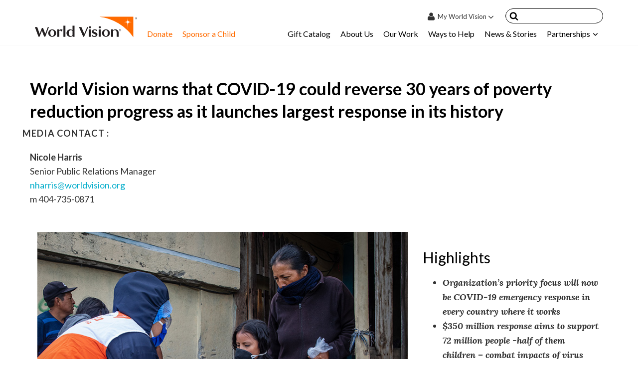

--- FILE ---
content_type: text/css
request_url: https://www.worldvision.org/wp-content/themes/slimtastic/assets/css/slimtastic.min.css?ver=2.2.0
body_size: 31250
content:
.wp-block-kadence-advancedgallery{width:100%!important;overflow:visible!important}.kadence-blocks-gallery-adv-item{position:relative!important}.kadence-blocks-gallery-adv-item img{-ms-transform:scale(1.01);transform:scale(1.01)}body.archive .site-content,body.blog .site-content{background:#f5f5f5;overflow:hidden}@media (min-width:768px){body.archive #breadcrumbs,body.blog #breadcrumbs{max-width:80%}body.archive .bio-info,body.blog .bio-info{display:-ms-inline-flexbox;display:inline-flex;margin-top:-4px;margin-left:48px;padding-left:48px}body.archive .author-bio-div,body.blog .author-bio-div{display:-ms-inline-flexbox;display:inline-flex}body.archive .avatar-img,body.blog .avatar-img{padding-top:5px}}@media (min-width:768px){body.archive .author-name,body.blog .author-name{padding-bottom:0}}.hub-story-list{margin-top:16px;margin-top:1em;padding-bottom:96px;padding-top:16px}@media (max-width:767px){body.archive .author-bio-div,body.blog .author-bio-div{display:-ms-inline-flexbox;display:inline-flex}body.archive .hide-mobile,body.blog .hide-mobile{display:none}.hub-story-list{padding-top:30px}}.hub-story-list .post-summary{margin-bottom:32px}.hub-story-list .story-summaries:last-of-type .post-summary:last-child{border-bottom-width:0}.hub-story-list .story-summaries--feature{margin-right:-15px;margin-left:-15px}@media (min-width:768px){.hub-story-list .story-summaries--feature{margin-right:-28px;margin-left:-28px}}@media (min-width:1200px){.hub-story-list .story-summaries--feature{margin-right:-94px;margin-left:-94px}}.hub-header{margin-top:52px;margin-bottom:0;padding-top:8px;padding-bottom:8px;position:relative}@media (min-width:768px){.hub-header{margin-top:8px;padding-top:8px;padding-bottom:40px}.hub-header .hide-mobile{display:block}.hub-header .show-mobile{display:none;padding-bottom:16px}}@media (max-width:767px){.hub-header .hide-mobile{display:none}.hub-header .show-mobile{display:block;padding-bottom:16px}.hub-header .author-byline{padding-bottom:0;margin-bottom:-16px}}.hub-header:after{content:" ";display:block;clear:both}.hub-header .hub-hgroup .section-name,.hub-nav--sections ul.navbar-nav li{display:none}.hub-header .hub-hgroup{position:absolute;bottom:0;left:0;margin-bottom:0}.hub-header .hub-hgroup.show-tag .tag-name{position:static!important;top:auto!important;left:auto!important}.hub-header .section-name{color:#1D1D1D;font-size:20px;font-weight:900;line-height:1.556;letter-spacing:.03125em;margin:0;text-transform:uppercase}.hub-header .tag-name{font-size:20px;line-height:1.556;margin:0;position:absolute!important;top:-9999px!important;left:-9999px!important}.hub-nav--sections{border-top:1px solid #999;height:40px;margin-bottom:-.5em;padding-top:7px;position:absolute;bottom:0;right:0;left:0}@media (min-width:768px){.hub-header .hub-hgroup .section-name{display:block}.hub-header .hub-hgroup.show-tag .section-name,.hub-header .hub-hgroup.show-tag .tag-name{display:inline-block}.hub-header .tag-name{border-left:2px solid #999;margin-left:16px;padding-left:16px}.hub-nav--sections{border-top:none;height:auto;margin-bottom:0;padding-top:0;left:auto}}@media (max-width:991px){.hub-nav--sections.is-open ul.navbar-nav{background:#fff;box-shadow:0 0 12px 0 rgba(0,0,0,.125);padding:8px 0;position:absolute;top:12px;right:0;z-index:100}.hub-nav--sections.is-open ul.navbar-nav:before{border-color:transparent transparent #fff;border-style:solid;border-width:0 8px 8px;content:" ";display:block;height:0;position:absolute;right:14px;bottom:100%;width:0}.hub-nav--sections.is-open ul.navbar-nav li{display:block;white-space:nowrap}.hub-nav--sections.is-open ul.navbar-nav li:not(.current-cat){letter-spacing:normal;text-transform:none}.hub-nav--sections.is-open ul.navbar-nav li:not(.current-cat) a{font-size:16px;line-height:1.333;min-width:12em;padding-right:12px;padding-left:12px}.hub-nav--sections.is-open ul.navbar-nav .current-cat{margin-bottom:12px;position:absolute;bottom:100%;right:0}}@media (max-width:767px){.hub-nav--sections.is-open ul.navbar-nav{margin-right:auto;margin-left:auto;max-width:28em;padding:12px 0;top:51px;right:10px;left:10px;text-align:center}.hub-nav--sections.is-open ul.navbar-nav:before{right:50%;margin-right:-8px}.hub-nav--sections.is-open ul.navbar-nav .current-cat{left:0}}.hub-nav--sections ul.navbar-nav{font-size:12px;letter-spacing:.0625em;text-transform:uppercase;list-style:none;margin:0;padding:0}@media (min-width:992px){.hub-nav--sections ul.navbar-nav li{display:inline-block}}.hub-nav--sections ul.navbar-nav li:last-child{margin-right:-10px}.hub-nav--sections ul.navbar-nav a{border-radius:15px;display:inline-block;padding:6px 10px}.hub-nav--sections ul.navbar-nav .current-cat{display:block}@media (min-width:992px){.hub-nav--sections ul.navbar-nav .current-cat{display:inline-block}}.hub-nav--sections ul.navbar-nav .current-cat:last-child{margin-right:0}.hub-nav--sections ul.navbar-nav .current-cat a{background:#E5E5E5;color:#00acca;font-weight:700;padding-left:15px;padding-right:15px}@media (max-width:767px){.hub-nav--sections ul.navbar-nav .current-cat a{background-color:transparent;display:block;font-size:13px;text-align:center}}.hub-nav--sections ul.navbar-nav .current-cat a:after{content:'\f078';font-size:12px;font-family:FontAwesome;margin:0 0 0 10px;margin-right:-9px;position:relative;top:-1px;text-decoration:none}.hub-filters a,.post-summary .entry-meta{font-family:Lora,Georgia,"Times New Roman",Times,serif}@media (min-width:992px){.hub-nav--sections ul.navbar-nav .current-cat a:after{display:none}}.hub-triggers{margin-top:-52px}@media (min-width:768px){.hub-nav--sections ul.navbar-nav .current-cat a:after{margin-right:0}.hub-triggers{margin-top:0;position:relative;top:0;right:0}.hub-triggers .hub-trigger--filters,.hub-triggers .hub-view-options{float:right}}.hub-triggers .hub-trigger--filters{color:#666;font-size:13px;margin-top:6px}.hub-triggers .hub-trigger--filters:hover{color:#00acca}.hub-triggers .hub-trigger--filters .icon{display:inline-block;margin:0 10px 0 14px;vertical-align:middle;position:relative}.hub-triggers .hub-trigger--filters .icon,.hub-triggers .hub-trigger--filters .icon:after,.hub-triggers .hub-trigger--filters .icon:before{background:#666;border-radius:2px;height:4px;width:4px}.hub-triggers .hub-trigger--filters .icon:after,.hub-triggers .hub-trigger--filters .icon:before{content:" ";display:block;position:absolute;top:0}.hub-triggers .hub-trigger--filters .icon:before{right:7px}.hub-triggers .hub-trigger--filters .icon:after{left:7px}.hub-triggers .hub-trigger--filters.is-open .icon{background:0 0}.hub-triggers .hub-trigger--filters.is-open .icon:after,.hub-triggers .hub-trigger--filters.is-open .icon:before{border-radius:0;height:14px;width:2px;top:-6px}.hub-triggers .hub-trigger--filters.is-open .icon:before{right:1px;-ms-transform:rotate(-45deg);transform:rotate(-45deg)}.hub-triggers .hub-trigger--filters.is-open .icon:after{left:1px;-ms-transform:rotate(45deg);transform:rotate(45deg)}.hub-triggers .hub-view-options{float:right;padding-top:8px}@media (min-width:768px){.hub-triggers .hub-view-options{border-right:1px solid #999;height:32px;margin-right:16px;padding-right:16px}}.hub-triggers .hub-view-options a{color:#999;display:inline-block;margin-left:8px;height:16px;width:16px;position:relative;vertical-align:top}.hub-triggers .hub-view-options a:hover{color:#666}.hub-triggers .hub-view-options a.is-active{color:#00acca}.hub-triggers .hub-view-options .label{position:absolute!important;top:-9999px!important;left:-9999px!important}.hub-triggers .hub-view-options .icon{position:absolute;top:0;right:0;bottom:0;left:0}.hub-triggers .hub-view-options .hub-view-option--grid .icon:after,.hub-triggers .hub-view-options .hub-view-option--grid .icon:before{background:linear-gradient(to right,#999,#999 7px,transparent 7px,transparent 9px,#999 9px,#999);content:" ";display:block;height:7px;margin-bottom:2px}.hub-triggers .hub-view-options .hub-view-option--grid.is-active .icon:after,.hub-triggers .hub-view-options .hub-view-option--grid.is-active .icon:before{background:linear-gradient(to right,#00acca,#00acca 7px,transparent 7px,transparent 9px,#00acca 9px,#00acca)}.hub-triggers .hub-view-options .hub-view-option--list .icon{top:6px;bottom:6px}.hub-triggers .hub-view-options .hub-view-option--list .icon,.hub-triggers .hub-view-options .hub-view-option--list .icon:after,.hub-triggers .hub-view-options .hub-view-option--list .icon:before{background:linear-gradient(to right,#999,#999 3px,transparent 3px,transparent 5px,#999 5px,#999)}.hub-triggers .hub-view-options .hub-view-option--list .icon:after,.hub-triggers .hub-view-options .hub-view-option--list .icon:before{content:" ";display:block;height:4px;position:absolute;right:0;left:0}.hub-triggers .hub-view-options .hub-view-option--list .icon:before{bottom:6px}.hub-triggers .hub-view-options .hub-view-option--list .icon:after{top:6px}.hub-triggers .hub-view-options .hub-view-option--list.is-active .icon,.hub-triggers .hub-view-options .hub-view-option--list.is-active .icon:after,.hub-triggers .hub-view-options .hub-view-option--list.is-active .icon:before{background:linear-gradient(to right,#00acca,#00acca 3px,transparent 3px,transparent 5px,#00acca 5px,#00acca)}.hub-filters{display:none;border-bottom:1px solid #999;margin-bottom:32px}.hub-filters.is-open,.hub-filters:target{display:block;margin-top:40px}@media (max-width:767px){.hub-filters{margin-bottom:0;border-bottom:0 solid #999}.is-home .hub-filters{border-bottom:none}.hub-filters.is-open,.hub-filters:target{margin-top:24px;margin-bottom:64px}}.hub-filters .label{font-size:11px;line-height:1.333;font-weight:700;letter-spacing:0;text-transform:uppercase}.hub-filters h4{margin-top:4.8px;margin-bottom:4.8px}.hub-filters ul{list-style:none;margin:0 0 16px;padding:0}.hub-filters li{display:inline-block;margin-right:32px;margin-bottom:8px}.hub-filters a{border-bottom:1px solid #00acca;font-style:italic}.hub-filters a:hover{border-bottom-color:transparent}.hub-filters .current-cat a{color:#7d7d7d;border-bottom-color:#999}.post-summary{position:relative}.post-summary p{font-size:inherit;line-height:inherit;font-weight:inherit}.post-summary .wvus-summary-image{border-radius:16px;height:auto;margin-bottom:1em;max-height:168px;max-width:224px;margin-left:0;overflow:hidden}@media (min-width:992px){.post-summary .wvus-summary-image{margin-bottom:0;max-width:none}}.post-summary .wvus-summary-image a{display:block;overflow:hidden}.post-summary .wvus-summary-image a:hover{background:#fff}.post-summary .wvus-summary-image a:hover img{opacity:.8;-ms-transform:scale(1.05);transform:scale(1.05)}.post-summary .wvus-summary-image img{transition:opacity .1s,transform .2s}.post-summary .entry-summary{max-width:40em}.post-summary .entry-section{font-size:11px;line-height:1.333;font-weight:700;letter-spacing:.0625em;text-transform:uppercase;display:inline-block;margin:4px 0 12px}.post-summary .entry-title,.post-summary .entry-title a{color:#1D1D1D}.post-summary .entry-title{font-weight:700;margin:0}.post-summary .entry-title a:hover{border-bottom:1px solid #999;color:#00acca}.post-summary .entry-content{font-size:18px;margin-top:8px;margin-bottom:16px}.post-summary .entry-meta{color:#7d7d7d}.post-summary .entry-meta ul{list-style:none;margin:0;padding:0}.post-summary .entry-meta li{border-right:2px solid #999;display:inline;margin-right:16px;padding-right:16px}.post-summary .entry-meta li:last-child{border-right:0;margin-right:0;padding-right:0}.post-summary--link.filter-special-features:hover .entry-meta li,.story-summaries .post-summary--link.has-post-thumbnail:nth-child(4n).filter-special-features .entry-meta li,.story-summaries .post-summary--link.has-post-thumbnail:nth-child(4n+1).filter-special-features .entry-meta li,.story-summaries--feature .post-summary--link:hover .entry-meta li{border-right-color:#fff}.post-summary .entry-meta span:after{content:", "}.post-summary .entry-meta span:last-child:after{display:none}.post-summary .entry-meta a{color:#7d7d7d}.post-summary .entry-meta a:hover{border-bottom:1px solid #999;color:#666}.post-summary .edit-link{position:absolute;bottom:0;left:0}.post-summary .edit-link a{color:#ff6b00;display:inline-block;font-size:13px;margin-right:16px}.post-summary .edit-link a:hover{color:#d65600}.post-summary .edit-link .vc_inline-link{color:#7d7d7d}.post-summary .post-summary-inner{display:-ms-grid;display:grid;-ms-grid-columns:224px 1fr;grid-template-columns:224px 1fr}.post-summary .post-summary-inner .summary-image{height:168px;margin:0;width:224px}.post-summary .post-summary-inner .post-summary--content{margin-left:32px;overflow:hidden;display:-webkit-box;-webkit-line-clamp:5;text-overflow:ellipsis;word-break:break-word}.alm-btn-wrap .alm-load-more-btn.is-loading:after,.post-summary .post-summary-inner .entry-meta.entry-meta--mobile{display:none}.post-summary .post-summary-inner .post-summary--content .entry-title{font-weight:700}.post-summary .post-summary-inner .post-summary--content .entry-meta{margin-top:8px;font-family:Lato,Helvetica,Arial,sans-serif;color:#666}.delta.drop-caps,.description,.lede,.meta,.post-summary--link.filter-special-features .entry-title,.pullquote,.single .entry-meta,.single .full-width-header .entry-meta ul h6{font-family:Lora,Georgia,"Times New Roman",Times,serif}@media (max-width:991px){.post-summary .post-summary-inner{display:-ms-grid;display:grid;-ms-grid-columns:110px 1fr;grid-template-columns:110px 1fr;-ms-grid-rows:auto auto;grid-template-rows:auto auto;-ms-flex-align:start;align-items:flex-start}.post-summary .post-summary-inner .summary-image{-ms-grid-column:.5;grid-column:.5;-ms-grid-row:.5;grid-row:.5;height:80px;-ms-flex-pack:start;justify-content:flex-start;margin-left:0;width:110px}.post-summary .post-summary-inner .summary-image .wvus-summary-image{border-radius:3px}.post-summary .post-summary-inner .post-summary--content{-ms-grid-column:.66666667;grid-column:.66666667;-ms-grid-row:.5;grid-row:.5;margin-left:16px;display:block;-webkit-line-clamp:4}.post-summary .post-summary-inner .post-summary--content .entry-title{font-weight:700}.post-summary .post-summary-inner .post-summary--content .entry-content{display:none}.post-summary .post-summary-inner .entry-meta.entry-meta--mobile{display:block;-ms-grid-column:1;grid-column-start:1;grid-column-end:3;margin-top:4px}.post-summary .post-summary-inner .entry-meta.entry-meta--desktop{display:none}}.story-summaries-wrap[data-view=grid]{margin-bottom:16px}@supports (display:flex){.story-summaries--grid{display:-ms-flexbox;display:flex;-ms-flex-wrap:wrap;flex-wrap:wrap}}.story-summaries--grid:after{clear:both;content:" ";display:block}.story-summaries--grid .post-summary--link{border-bottom:none;margin-bottom:16px;padding-bottom:0}.story-summaries--grid .post-summary--link:nth-child(4n+2),.story-summaries--grid .post-summary--link:nth-child(4n+3){margin-right:auto;margin-left:auto;max-width:400px}@media (min-width:768px){.story-summaries--grid .post-summary--link:nth-child(4n+2),.story-summaries--grid .post-summary--link:nth-child(4n+3){width:49.12587413%;float:left}@supports (display:flex){.story-summaries--grid .post-summary--link:nth-child(4n+2),.story-summaries--grid .post-summary--link:nth-child(4n+3){float:none}}.story-summaries--grid .post-summary--link:nth-child(4n+2){margin-right:1.74825175%}}@media (min-width:992px){.story-summaries--grid .post-summary--link{float:left}@supports (display:flex){.story-summaries--grid .post-summary--link{float:none}}.story-summaries--grid .post-summary--link:nth-child(4n+1),.story-summaries--grid .post-summary--link:nth-child(4n+3){margin-right:1.74825175%;clear:left}.story-summaries--grid .post-summary--link:nth-child(4n),.story-summaries--grid .post-summary--link:nth-child(4n+1){width:66.08391608%}.story-summaries--grid .post-summary--link:nth-child(4n+2),.story-summaries--grid .post-summary--link:nth-child(4n+3){width:32.16783217%}.story-summaries--grid .post-summary--link:nth-child(4n+2){margin-right:0}}.post-summary--link{background-color:#fff;display:block;overflow:hidden;position:relative;transition:background .2s;width:100%}.post-summary--link:hover{background:#00acca;background:linear-gradient(#07d7fd,#2d79ac);color:#fff}.post-summary--link:hover .entry-title{color:#fff}.post-summary--link:hover .entry-meta{opacity:1;-ms-transform:translateY(0);transform:translateY(0);transition-delay:.1s}.post-summary--link.has-post-thumbnail .entry-summary{padding-top:16px}@media (min-width:768px){.post-summary--link.has-post-thumbnail .entry-summary{padding-top:24px}}@media (min-width:992px){.post-summary--link.has-post-thumbnail .entry-summary{padding-top:32px}}.post-summary--link.filter-special-features:hover .entry-meta,.story-summaries--feature .post-summary--link:hover .entry-meta{color:#fff}.post-summary--link.filter-special-features .entry-title:after,.story-summaries--feature .post-summary--link .entry-title:after{border-top:2px solid #ff6b00;content:" ";display:block;margin:.5em 0;max-width:33%;width:200px}.post-summary--link.filter-special-features .entry-meta,.story-summaries--feature .post-summary--link .entry-meta{color:#666;height:auto!important;max-width:40em;opacity:1;-ms-transform:none;transform:none}.post-summary--link.filter-special-features .entry-meta li,.story-summaries--feature .post-summary--link .entry-meta li{border-right-color:#999}.post-summary--link.filter-special-features{border-bottom:none}.post-summary--link.filter-special-features .entry-summary{margin:0 auto;max-width:60em;padding-top:24px;padding-bottom:24px;text-align:center}@media (min-width:768px){.post-summary--link.filter-special-features .entry-summary{padding-top:48px;padding-bottom:48px}}.post-summary--link.filter-special-features .entry-section{display:block}.post-summary--link.filter-special-features .entry-title{letter-spacing:.1em;text-transform:uppercase}.post-summary--link.filter-special-features .entry-title:after{margin-right:auto;margin-left:auto}.post-summary--link.filter-special-features .entry-meta{margin-right:auto;margin-left:auto;padding-top:1em}.story-summaries .post-summary--link.has-post-thumbnail:nth-child(4n+2) .entry-title,.story-summaries .post-summary--link.has-post-thumbnail:nth-child(4n+3) .entry-title{font-size:20px;line-height:1.556;font-weight:400}@media (min-width:768px){.story-summaries .post-summary--link.has-post-thumbnail:nth-child(4n+2) .entry-title,.story-summaries .post-summary--link.has-post-thumbnail:nth-child(4n+3) .entry-title{font-size:26px;line-height:1.778}}.story-summaries .post-summary--link:nth-child(4n).filter-special-features .entry-summary,.story-summaries .post-summary--link:nth-child(4n+1).filter-special-features .entry-summary{padding-top:48px;padding-bottom:48px}.story-summaries .post-summary--link:nth-child(4n) .summary-image,.story-summaries .post-summary--link:nth-child(4n+1) .summary-image{height:0;position:static;width:auto}.story-summaries .post-summary--link.has-post-thumbnail:nth-child(4n),.story-summaries .post-summary--link.has-post-thumbnail:nth-child(4n+1){min-height:400px}@media (min-width:992px){.story-summaries .post-summary--link:nth-child(4n).filter-special-features .entry-summary,.story-summaries .post-summary--link:nth-child(4n+1).filter-special-features .entry-summary{top:50%;bottom:auto;-ms-transform:translateY(-50%);transform:translateY(-50%)}.story-summaries .post-summary--link:nth-child(4n).filter-special-features .entry-title,.story-summaries .post-summary--link:nth-child(4n+1).filter-special-features .entry-title{font-size:40px}.story-summaries .post-summary--link:nth-child(4n) .summary-image,.story-summaries .post-summary--link:nth-child(4n+1) .summary-image{padding-bottom:56.25%}.story-summaries .post-summary--link:nth-child(4n) .entry-summary,.story-summaries .post-summary--link:nth-child(4n+1) .entry-summary{position:absolute;top:0;right:0;left:0;z-index:10}.story-summaries .post-summary--link.has-post-thumbnail:nth-child(4n),.story-summaries .post-summary--link.has-post-thumbnail:nth-child(4n+1){min-height:0}}.story-summaries .post-summary--link.has-post-thumbnail:nth-child(4n).filter-special-features:hover .summary-image:before,.story-summaries .post-summary--link.has-post-thumbnail:nth-child(4n+1).filter-special-features:hover .summary-image:before{background:rgba(0,0,0,.6)}.story-summaries .post-summary--link.has-post-thumbnail:nth-child(4n).filter-special-features:hover .entry-meta,.story-summaries .post-summary--link.has-post-thumbnail:nth-child(4n+1).filter-special-features:hover .entry-meta{height:auto}.story-summaries .post-summary--link.has-post-thumbnail:nth-child(4n).filter-special-features .entry-summary,.story-summaries .post-summary--link.has-post-thumbnail:nth-child(4n+1).filter-special-features .entry-summary{top:50%;bottom:auto;-ms-transform:translateY(-50%);transform:translateY(-50%)}.story-summaries .post-summary--link.has-post-thumbnail:nth-child(4n).filter-special-features .entry-section,.story-summaries .post-summary--link.has-post-thumbnail:nth-child(4n+1).filter-special-features .entry-section{font-size:12px}.story-summaries .post-summary--link.has-post-thumbnail:nth-child(4n).filter-special-features .summary-image:before,.story-summaries .post-summary--link.has-post-thumbnail:nth-child(4n+1).filter-special-features .summary-image:before{background:rgba(0,0,0,.4);top:0}.story-summaries .post-summary--link.has-post-thumbnail:nth-child(4n).filter-special-features .entry-meta,.story-summaries .post-summary--link.has-post-thumbnail:nth-child(4n+1).filter-special-features .entry-meta{color:#fff;font-size:16px;height:auto;max-width:40em;margin-right:auto;margin-left:auto;opacity:1}.story-summaries .post-summary--link.has-post-thumbnail:nth-child(4n):hover .summary-image:before,.story-summaries .post-summary--link.has-post-thumbnail:nth-child(4n+1):hover .summary-image:before{background:linear-gradient(rgba(7,215,253,.85),rgba(45,121,172,.85));top:0}.story-summaries .post-summary--link.has-post-thumbnail:nth-child(4n):hover .summary-image img,.story-summaries .post-summary--link.has-post-thumbnail:nth-child(4n+1):hover .summary-image img{-ms-transform:scale(1.05);transform:scale(1.05)}.story-summaries .post-summary--link.has-post-thumbnail:nth-child(4n):hover .entry-meta,.story-summaries .post-summary--link.has-post-thumbnail:nth-child(4n+1):hover .entry-meta{height:1.14285714em;margin-top:16px;opacity:1}.story-summaries .post-summary--link.has-post-thumbnail:nth-child(4n) .summary-image,.story-summaries .post-summary--link.has-post-thumbnail:nth-child(4n+1) .summary-image{padding-bottom:56.25%}.story-summaries .post-summary--link.has-post-thumbnail:nth-child(4n) .summary-image:before,.story-summaries .post-summary--link.has-post-thumbnail:nth-child(4n+1) .summary-image:before{background:linear-gradient(to bottom,rgba(0,0,0,0),rgba(0,0,0,.4));content:" ";display:block;pointer-events:none;position:absolute;top:10%;right:0;bottom:0;left:0;z-index:2}@media (min-width:992px){.story-summaries .post-summary--link.has-post-thumbnail:nth-child(4n) .summary-image:before,.story-summaries .post-summary--link.has-post-thumbnail:nth-child(4n+1) .summary-image:before{top:25%}}.story-summaries .post-summary--link.has-post-thumbnail:nth-child(4n) .summary-image img,.story-summaries .post-summary--link.has-post-thumbnail:nth-child(4n+1) .summary-image img{height:100%;width:100%;position:absolute;top:0;right:0;bottom:0;left:0;object-fit:cover;object-position:center}.story-summaries .post-summary--link.has-post-thumbnail:nth-child(4n) .entry-summary,.story-summaries .post-summary--link.has-post-thumbnail:nth-child(4n+1) .entry-summary{color:#fff;position:absolute;top:auto;right:0;left:0;bottom:0;z-index:10}.story-summaries .post-summary--link.has-post-thumbnail:nth-child(4n) .entry-title,.story-summaries .post-summary--link.has-post-thumbnail:nth-child(4n+1) .entry-title{color:#fff}.story-summaries .post-summary--link.has-post-thumbnail:nth-child(4n) .entry-meta,.story-summaries .post-summary--link.has-post-thumbnail:nth-child(4n+1) .entry-meta{height:0;margin-top:0;-ms-transform:none;transform:none}.post-summary--link .entry-summary,.post-summary--link .summary-image{float:none;margin:0;padding:0;width:auto}.post-summary--link .wvus-summary-image{max-width:none;max-height:none}.post-summary--link .wvus-summary-image img{width:100%}.post-summary--link .entry-title{font-size:26px;line-height:1.778;font-weight:600}.post-summary--link .entry-summary{padding:16px;padding-top:24px}@media (min-width:768px){.post-summary--link .entry-title{font-size:34px;line-height:1.778}.post-summary--link .entry-summary{padding:24px;padding-top:32px}}@media (min-width:992px){.post-summary--link .entry-summary{padding:32px;padding-top:64px}}.post-summary--link .entry-meta{color:#fff;margin-top:16px;overflow:hidden;opacity:0;-ms-transform:translateY(1.14285714em);transform:translateY(1.14285714em);transition:height .2s,margin .2s,opacity .2s,transform .2s;white-space:nowrap}.post-summary--link .entry-meta ul{overflow:hidden;text-overflow:ellipsis}.post-summary--link .entry-meta li{border-right-color:rgba(255,255,255,.5);display:inline}.story-summaries.story-summaries--feature .post-summary--link.post-summary--link-feature{height:auto;margin-bottom:1em;padding:0}@media (min-width:992px){.story-summaries.story-summaries--feature .post-summary--link.post-summary--link-feature .summary-image,.story-summaries.story-summaries--feature .post-summary--link.post-summary--link-feature.has-post-thumbnail .summary-image{padding-bottom:41.84100418%}.story-summaries.story-summaries--feature .post-summary--link.post-summary--link-feature .entry-summary{position:absolute;top:50%;-ms-transform:translateY(-50%);transform:translateY(-50%)}}.story-summaries.story-summaries--feature .post-summary--link.post-summary--link-feature .entry-summary{padding-top:48px;padding-bottom:48px}.story-summaries.story-summaries--feature .post-summary--link.post-summary--link-feature .entry-title{font-size:34px}@media (min-width:768px){.story-summaries.story-summaries--feature .post-summary--link.post-summary--link-feature .entry-summary{padding-top:80px;padding-bottom:80px}.story-summaries.story-summaries--feature .post-summary--link.post-summary--link-feature .entry-title{font-size:50px}}.alm-btn-wrap{text-align:center}.alm-btn-wrap:after{border-bottom:1px solid #999;content:" ";display:block;height:0;margin-top:-20px;width:100%}.alm-btn-wrap .alm-load-more-btn{background:#fff;border:1px solid #999;box-sizing:border-box;color:#666;font-size:13px;font-weight:600;letter-spacing:.05em;max-width:18em;position:relative;text-align:center;text-transform:uppercase;width:50%;z-index:2}.alm-btn-wrap .alm-load-more-btn:hover{border:1px solid #000}.alm-btn-wrap .alm-load-more-btn:after{content:'\f078';font-family:FontAwesome;margin:0 0 0 10px;text-decoration:none;font-size:12px;position:absolute}.full-width-container{width:100%;max-width:100%;margin:0;padding:0}.container,.container-fluid{margin-right:auto;margin-left:auto;padding-left:15px;padding-right:15px}@media (min-width:768px){.container{width:740px}}@media (min-width:992px){.container{width:960px}}@media (min-width:1200px){.container{width:1160px}}body{-webkit-font-smoothing:antialiased;-moz-osx-font-smoothing:greyscale}p{font-size:inherit;line-height:inherit;font-weight:inherit}#breadcrumbs{display:inline-block;margin-top:14px;margin-bottom:14px;font-size:14px;line-height:1.333;font-weight:400;position:relative;z-index:2}.vc_icon_element-color-wv-orange .vc_icon_element-icon{color:#ff6b00}.vc_icon_element-color-wv-orange-80 .vc_icon_element-icon{color:#f83}.vc_icon_element-color-wv-orange-60 .vc_icon_element-icon{color:#ffa666}.vc_icon_element-color-wv-orange-40 .vc_icon_element-icon{color:#ffc399}.vc_icon_element-color-wv-orange-20 .vc_icon_element-icon{color:#ffe1cc}.vc_icon_element-color-wv-black .vc_icon_element-icon{color:#000}.vc_icon_element-color-wv-charcoal .vc_icon_element-icon{color:#333}.vc_icon_element-color-wv-dark-grey .vc_icon_element-icon{color:#666}.vc_icon_element-color-wv-grey .vc_icon_element-icon{color:#999}.vc_icon_element-color-wv-light-grey .vc_icon_element-icon{color:#ccc}.vc_icon_element-color-wv-white .vc_icon_element-icon{color:#fff}.vc_icon_element-color-wv-field-grey .vc_icon_element-icon{color:#cac4bb}.vc_icon_element-color-wv-blue .vc_icon_element-icon{color:#00acca}.vc_icon_element-color-wv-teal .vc_icon_element-icon{color:#006661}.vc_icon_element-color-wv-green .vc_icon_element-icon{color:#46bb95}.vc_icon_element-color-wv-yellow .vc_icon_element-icon{color:#fdd25f}.vc_icon_element-color-wv-purple .vc_icon_element-icon{color:#9054a1}.vc_icon_element-color-wv-web-red .vc_icon_element-icon{color:#e54f5e}.vc_toggle.vc_toggle_color_wv-orange.vc_toggle_simple .vc_toggle_icon{background-color:transparent;border-color:transparent}.vc_toggle.vc_toggle_color_wv-orange.vc_toggle_simple .vc_toggle_icon::after,.vc_toggle.vc_toggle_color_wv-orange.vc_toggle_simple .vc_toggle_icon::before{background-color:#ff6b00}.vc_toggle.vc_toggle_color_wv-orange.vc_toggle_simple.vc_toggle_color_inverted .vc_toggle_icon{background-color:transparent;border-color:transparent}.vc_toggle.vc_toggle_color_wv-orange.vc_toggle_simple .vc_toggle_title:hover .vc_toggle_icon,.vc_toggle.vc_toggle_color_wv-orange.vc_toggle_simple.vc_toggle_color_inverted .vc_toggle_icon::after,.vc_toggle.vc_toggle_color_wv-orange.vc_toggle_simple.vc_toggle_color_inverted .vc_toggle_icon::before{background-color:transparent}.vc_toggle.vc_toggle_color_wv-orange.vc_toggle_simple .vc_toggle_title:hover .vc_toggle_icon::after,.vc_toggle.vc_toggle_color_wv-orange.vc_toggle_simple .vc_toggle_title:hover .vc_toggle_icon::before{background-color:#ff8933}.vc_toggle.vc_toggle_color_wv-orange.vc_toggle_simple.vc_toggle_color_inverted .vc_toggle_title:hover .vc_toggle_icon{background-color:transparent;border-color:transparent}.vc_toggle.vc_toggle_color_wv-orange.vc_toggle_simple.vc_toggle_color_inverted .vc_toggle_title:hover .vc_toggle_icon::after,.vc_toggle.vc_toggle_color_wv-orange.vc_toggle_simple.vc_toggle_color_inverted .vc_toggle_title:hover .vc_toggle_icon::before{background-color:transparent}.vc_toggle.vc_toggle_color_wv-orange .vc_toggle_icon{background-color:#ff6b00;border-color:transparent}.vc_toggle.vc_toggle_color_wv-orange .vc_toggle_icon::after,.vc_toggle.vc_toggle_color_wv-orange .vc_toggle_icon::before{background-color:#fff}.vc_toggle.vc_toggle_color_wv-orange.vc_toggle_color_inverted .vc_toggle_icon{background-color:transparent;border-color:#ff6b00}.vc_toggle.vc_toggle_color_wv-orange.vc_toggle_color_inverted .vc_toggle_icon::after,.vc_toggle.vc_toggle_color_wv-orange.vc_toggle_color_inverted .vc_toggle_icon::before{background-color:#ff6b00}.vc_toggle.vc_toggle_color_wv-orange .vc_toggle_title:hover .vc_toggle_icon{background-color:#ff8933}.vc_toggle.vc_toggle_color_wv-orange .vc_toggle_title:hover .vc_toggle_icon::after,.vc_toggle.vc_toggle_color_wv-orange .vc_toggle_title:hover .vc_toggle_icon::before{background-color:#fff}.vc_toggle.vc_toggle_color_wv-orange.vc_toggle_color_inverted .vc_toggle_title:hover .vc_toggle_icon{background-color:transparent;border-color:#ff8933}.vc_toggle.vc_toggle_color_wv-orange.vc_toggle_default .vc_toggle_icon,.vc_toggle.vc_toggle_color_wv-orange.vc_toggle_default .vc_toggle_icon::before{border-color:#cc5600;background:#ff6b00}.vc_toggle.vc_toggle_color_wv-orange.vc_toggle_color_inverted .vc_toggle_title:hover .vc_toggle_icon::after,.vc_toggle.vc_toggle_color_wv-orange.vc_toggle_color_inverted .vc_toggle_title:hover .vc_toggle_icon::before{background-color:#ff8933}.vc_toggle.vc_toggle_color_wv-orange.vc_toggle_default .vc_toggle_title:hover .vc_toggle_icon,.vc_toggle.vc_toggle_color_wv-orange.vc_toggle_default .vc_toggle_title:hover .vc_toggle_icon::before{border-color:#ff6b00;background:#ff8933}.vc_toggle.vc_toggle_color_wv-orange.vc_toggle_default .vc_toggle_icon::after{background:#ff6b00}.vc_toggle.vc_toggle_color_wv-orange.vc_toggle_default .vc_toggle_title:hover .vc_toggle_icon::after{background:#ff8933}.vc_toggle.vc_toggle_color_wv-orange.vc_toggle_arrow .vc_toggle_icon{background:0 0}.vc_toggle.vc_toggle_color_wv-orange.vc_toggle_arrow .vc_toggle_icon::after,.vc_toggle.vc_toggle_color_wv-orange.vc_toggle_arrow .vc_toggle_icon::before{border-color:#ff6b00;background:0 0}.vc_toggle.vc_toggle_color_wv-orange.vc_toggle_arrow .vc_toggle_title:hover .vc_toggle_icon{background:0 0}.vc_toggle.vc_toggle_color_wv-orange.vc_toggle_arrow .vc_toggle_title:hover .vc_toggle_icon::after,.vc_toggle.vc_toggle_color_wv-orange.vc_toggle_arrow .vc_toggle_title:hover .vc_toggle_icon::before{border-color:#ff8933;background:0 0}.vc_toggle.vc_toggle_color_wv-blue.vc_toggle_simple .vc_toggle_icon{background-color:transparent;border-color:transparent}.vc_toggle.vc_toggle_color_wv-blue.vc_toggle_simple .vc_toggle_icon::after,.vc_toggle.vc_toggle_color_wv-blue.vc_toggle_simple .vc_toggle_icon::before{background-color:#00acca}.vc_toggle.vc_toggle_color_wv-blue.vc_toggle_simple.vc_toggle_color_inverted .vc_toggle_icon{background-color:transparent;border-color:transparent}.vc_toggle.vc_toggle_color_wv-blue.vc_toggle_simple .vc_toggle_title:hover .vc_toggle_icon,.vc_toggle.vc_toggle_color_wv-blue.vc_toggle_simple.vc_toggle_color_inverted .vc_toggle_icon::after,.vc_toggle.vc_toggle_color_wv-blue.vc_toggle_simple.vc_toggle_color_inverted .vc_toggle_icon::before{background-color:transparent}.vc_toggle.vc_toggle_color_wv-blue.vc_toggle_simple .vc_toggle_title:hover .vc_toggle_icon::after,.vc_toggle.vc_toggle_color_wv-blue.vc_toggle_simple .vc_toggle_title:hover .vc_toggle_icon::before{background-color:#00d7fd}.vc_toggle.vc_toggle_color_wv-blue.vc_toggle_simple.vc_toggle_color_inverted .vc_toggle_title:hover .vc_toggle_icon{background-color:transparent;border-color:transparent}.vc_toggle.vc_toggle_color_wv-blue.vc_toggle_simple.vc_toggle_color_inverted .vc_toggle_title:hover .vc_toggle_icon::after,.vc_toggle.vc_toggle_color_wv-blue.vc_toggle_simple.vc_toggle_color_inverted .vc_toggle_title:hover .vc_toggle_icon::before{background-color:transparent}.vc_toggle.vc_toggle_color_wv-blue .vc_toggle_icon{background-color:#00acca;border-color:transparent}.vc_toggle.vc_toggle_color_wv-blue .vc_toggle_icon::after,.vc_toggle.vc_toggle_color_wv-blue .vc_toggle_icon::before{background-color:#fff}.vc_toggle.vc_toggle_color_wv-blue.vc_toggle_color_inverted .vc_toggle_icon{background-color:transparent;border-color:#00acca}.vc_toggle.vc_toggle_color_wv-blue.vc_toggle_color_inverted .vc_toggle_icon::after,.vc_toggle.vc_toggle_color_wv-blue.vc_toggle_color_inverted .vc_toggle_icon::before{background-color:#00acca}.vc_toggle.vc_toggle_color_wv-blue .vc_toggle_title:hover .vc_toggle_icon{background-color:#00d7fd}.vc_toggle.vc_toggle_color_wv-blue .vc_toggle_title:hover .vc_toggle_icon::after,.vc_toggle.vc_toggle_color_wv-blue .vc_toggle_title:hover .vc_toggle_icon::before{background-color:#fff}.vc_toggle.vc_toggle_color_wv-blue.vc_toggle_color_inverted .vc_toggle_title:hover .vc_toggle_icon{background-color:transparent;border-color:#00d7fd}.vc_toggle.vc_toggle_color_wv-blue.vc_toggle_default .vc_toggle_icon,.vc_toggle.vc_toggle_color_wv-blue.vc_toggle_default .vc_toggle_icon::before{border-color:#008197;background:#00acca}.vc_toggle.vc_toggle_color_wv-blue.vc_toggle_color_inverted .vc_toggle_title:hover .vc_toggle_icon::after,.vc_toggle.vc_toggle_color_wv-blue.vc_toggle_color_inverted .vc_toggle_title:hover .vc_toggle_icon::before{background-color:#00d7fd}.vc_toggle.vc_toggle_color_wv-blue.vc_toggle_default .vc_toggle_title:hover .vc_toggle_icon,.vc_toggle.vc_toggle_color_wv-blue.vc_toggle_default .vc_toggle_title:hover .vc_toggle_icon::before{border-color:#00acca;background:#00d7fd}.vc_toggle.vc_toggle_color_wv-blue.vc_toggle_default .vc_toggle_icon::after{background:#00acca}.vc_toggle.vc_toggle_color_wv-blue.vc_toggle_default .vc_toggle_title:hover .vc_toggle_icon::after{background:#00d7fd}.vc_toggle.vc_toggle_color_wv-blue.vc_toggle_arrow .vc_toggle_icon{background:0 0}.vc_toggle.vc_toggle_color_wv-blue.vc_toggle_arrow .vc_toggle_icon::after,.vc_toggle.vc_toggle_color_wv-blue.vc_toggle_arrow .vc_toggle_icon::before{border-color:#00acca;background:0 0}.vc_toggle.vc_toggle_color_wv-blue.vc_toggle_arrow .vc_toggle_title:hover .vc_toggle_icon{background:0 0}.vc_toggle.vc_toggle_color_wv-blue.vc_toggle_arrow .vc_toggle_title:hover .vc_toggle_icon::after,.vc_toggle.vc_toggle_color_wv-blue.vc_toggle_arrow .vc_toggle_title:hover .vc_toggle_icon::before{border-color:#00d7fd;background:0 0}.vc_toggle.vc_toggle_color_wv-grey.vc_toggle_simple .vc_toggle_icon{background-color:transparent;border-color:transparent}.vc_toggle.vc_toggle_color_wv-grey.vc_toggle_simple .vc_toggle_icon::after,.vc_toggle.vc_toggle_color_wv-grey.vc_toggle_simple .vc_toggle_icon::before{background-color:#999}.vc_toggle.vc_toggle_color_wv-grey.vc_toggle_simple.vc_toggle_color_inverted .vc_toggle_icon{background-color:transparent;border-color:transparent}.vc_toggle.vc_toggle_color_wv-grey.vc_toggle_simple .vc_toggle_title:hover .vc_toggle_icon,.vc_toggle.vc_toggle_color_wv-grey.vc_toggle_simple.vc_toggle_color_inverted .vc_toggle_icon::after,.vc_toggle.vc_toggle_color_wv-grey.vc_toggle_simple.vc_toggle_color_inverted .vc_toggle_icon::before{background-color:transparent}.vc_toggle.vc_toggle_color_wv-grey.vc_toggle_simple .vc_toggle_title:hover .vc_toggle_icon::after,.vc_toggle.vc_toggle_color_wv-grey.vc_toggle_simple .vc_toggle_title:hover .vc_toggle_icon::before{background-color:grey}.vc_toggle.vc_toggle_color_wv-grey.vc_toggle_simple.vc_toggle_color_inverted .vc_toggle_title:hover .vc_toggle_icon{background-color:transparent;border-color:transparent}.vc_toggle.vc_toggle_color_wv-grey.vc_toggle_simple.vc_toggle_color_inverted .vc_toggle_title:hover .vc_toggle_icon::after,.vc_toggle.vc_toggle_color_wv-grey.vc_toggle_simple.vc_toggle_color_inverted .vc_toggle_title:hover .vc_toggle_icon::before{background-color:transparent}.vc_toggle.vc_toggle_color_wv-grey .vc_toggle_icon{background-color:#999;border-color:transparent}.vc_toggle.vc_toggle_color_wv-grey .vc_toggle_icon::after,.vc_toggle.vc_toggle_color_wv-grey .vc_toggle_icon::before{background-color:#fff}.vc_toggle.vc_toggle_color_wv-grey.vc_toggle_color_inverted .vc_toggle_icon{background-color:transparent;border-color:#999}.vc_toggle.vc_toggle_color_wv-grey.vc_toggle_default .vc_toggle_icon,.vc_toggle.vc_toggle_color_wv-grey.vc_toggle_default .vc_toggle_icon::before{border-color:grey;background:#999}.vc_toggle.vc_toggle_color_wv-grey.vc_toggle_color_inverted .vc_toggle_icon::after,.vc_toggle.vc_toggle_color_wv-grey.vc_toggle_color_inverted .vc_toggle_icon::before{background-color:#999}.vc_toggle.vc_toggle_color_wv-grey .vc_toggle_title:hover .vc_toggle_icon{background-color:grey}.vc_toggle.vc_toggle_color_wv-grey .vc_toggle_title:hover .vc_toggle_icon::after,.vc_toggle.vc_toggle_color_wv-grey .vc_toggle_title:hover .vc_toggle_icon::before{background-color:#fff}.vc_toggle.vc_toggle_color_wv-grey.vc_toggle_color_inverted .vc_toggle_title:hover .vc_toggle_icon{background-color:transparent;border-color:grey}.vc_toggle.vc_toggle_color_wv-grey.vc_toggle_color_inverted .vc_toggle_title:hover .vc_toggle_icon::after,.vc_toggle.vc_toggle_color_wv-grey.vc_toggle_color_inverted .vc_toggle_title:hover .vc_toggle_icon::before{background-color:grey}.vc_toggle.vc_toggle_color_wv-grey.vc_toggle_default .vc_toggle_title:hover .vc_toggle_icon,.vc_toggle.vc_toggle_color_wv-grey.vc_toggle_default .vc_toggle_title:hover .vc_toggle_icon::before{border-color:#666;background:grey}.vc_toggle.vc_toggle_color_wv-grey.vc_toggle_default .vc_toggle_icon::after{background:#999}.vc_toggle.vc_toggle_color_wv-grey.vc_toggle_default .vc_toggle_title:hover .vc_toggle_icon::after{background:grey}.vc_toggle.vc_toggle_color_wv-grey.vc_toggle_arrow .vc_toggle_icon{background:0 0}.vc_toggle.vc_toggle_color_wv-grey.vc_toggle_arrow .vc_toggle_icon::after,.vc_toggle.vc_toggle_color_wv-grey.vc_toggle_arrow .vc_toggle_icon::before{border-color:#999;background:0 0}.vc_toggle.vc_toggle_color_wv-grey.vc_toggle_arrow .vc_toggle_title:hover .vc_toggle_icon{background:0 0}.vc_toggle.vc_toggle_color_wv-grey.vc_toggle_arrow .vc_toggle_title:hover .vc_toggle_icon::after,.vc_toggle.vc_toggle_color_wv-grey.vc_toggle_arrow .vc_toggle_title:hover .vc_toggle_icon::before{border-color:grey;background:0 0}.vc_toggle.vc_toggle_color_wv-dark-grey.vc_toggle_simple .vc_toggle_icon{background-color:transparent;border-color:transparent}.vc_toggle.vc_toggle_color_wv-dark-grey.vc_toggle_simple .vc_toggle_icon::after,.vc_toggle.vc_toggle_color_wv-dark-grey.vc_toggle_simple .vc_toggle_icon::before{background-color:#666}.vc_toggle.vc_toggle_color_wv-dark-grey.vc_toggle_simple.vc_toggle_color_inverted .vc_toggle_icon{background-color:transparent;border-color:transparent}.vc_toggle.vc_toggle_color_wv-dark-grey.vc_toggle_simple .vc_toggle_title:hover .vc_toggle_icon,.vc_toggle.vc_toggle_color_wv-dark-grey.vc_toggle_simple.vc_toggle_color_inverted .vc_toggle_icon::after,.vc_toggle.vc_toggle_color_wv-dark-grey.vc_toggle_simple.vc_toggle_color_inverted .vc_toggle_icon::before{background-color:transparent}.vc_toggle.vc_toggle_color_wv-dark-grey.vc_toggle_simple .vc_toggle_title:hover .vc_toggle_icon::after,.vc_toggle.vc_toggle_color_wv-dark-grey.vc_toggle_simple .vc_toggle_title:hover .vc_toggle_icon::before{background-color:grey}.vc_toggle.vc_toggle_color_wv-dark-grey.vc_toggle_simple.vc_toggle_color_inverted .vc_toggle_title:hover .vc_toggle_icon{background-color:transparent;border-color:transparent}.vc_toggle.vc_toggle_color_wv-dark-grey.vc_toggle_simple.vc_toggle_color_inverted .vc_toggle_title:hover .vc_toggle_icon::after,.vc_toggle.vc_toggle_color_wv-dark-grey.vc_toggle_simple.vc_toggle_color_inverted .vc_toggle_title:hover .vc_toggle_icon::before{background-color:transparent}.vc_toggle.vc_toggle_color_wv-dark-grey .vc_toggle_icon{background-color:#666;border-color:transparent}.vc_toggle.vc_toggle_color_wv-dark-grey .vc_toggle_icon::after,.vc_toggle.vc_toggle_color_wv-dark-grey .vc_toggle_icon::before{background-color:#fff}.vc_toggle.vc_toggle_color_wv-dark-grey.vc_toggle_color_inverted .vc_toggle_icon{background-color:transparent;border-color:#666}.vc_toggle.vc_toggle_color_wv-dark-grey.vc_toggle_color_inverted .vc_toggle_icon::after,.vc_toggle.vc_toggle_color_wv-dark-grey.vc_toggle_color_inverted .vc_toggle_icon::before{background-color:#666}.vc_toggle.vc_toggle_color_wv-dark-grey .vc_toggle_title:hover .vc_toggle_icon{background-color:grey}.vc_toggle.vc_toggle_color_wv-dark-grey .vc_toggle_title:hover .vc_toggle_icon::after,.vc_toggle.vc_toggle_color_wv-dark-grey .vc_toggle_title:hover .vc_toggle_icon::before{background-color:#fff}.vc_toggle.vc_toggle_color_wv-dark-grey.vc_toggle_color_inverted .vc_toggle_title:hover .vc_toggle_icon{background-color:transparent;border-color:grey}.vc_toggle.vc_toggle_color_wv-dark-grey.vc_toggle_default .vc_toggle_icon,.vc_toggle.vc_toggle_color_wv-dark-grey.vc_toggle_default .vc_toggle_icon::before{border-color:#4d4d4d;background:#666}.vc_toggle.vc_toggle_color_wv-dark-grey.vc_toggle_color_inverted .vc_toggle_title:hover .vc_toggle_icon::after,.vc_toggle.vc_toggle_color_wv-dark-grey.vc_toggle_color_inverted .vc_toggle_title:hover .vc_toggle_icon::before{background-color:grey}.vc_toggle.vc_toggle_color_wv-dark-grey.vc_toggle_default .vc_toggle_title:hover .vc_toggle_icon,.vc_toggle.vc_toggle_color_wv-dark-grey.vc_toggle_default .vc_toggle_title:hover .vc_toggle_icon::before{border-color:#666;background:grey}.vc_toggle.vc_toggle_color_wv-dark-grey.vc_toggle_default .vc_toggle_icon::after{background:#666}.vc_toggle.vc_toggle_color_wv-dark-grey.vc_toggle_default .vc_toggle_title:hover .vc_toggle_icon::after{background:grey}.vc_toggle.vc_toggle_color_wv-dark-grey.vc_toggle_arrow .vc_toggle_icon{background:0 0}.vc_toggle.vc_toggle_color_wv-dark-grey.vc_toggle_arrow .vc_toggle_icon::after,.vc_toggle.vc_toggle_color_wv-dark-grey.vc_toggle_arrow .vc_toggle_icon::before{border-color:#666;background:0 0}.vc_toggle.vc_toggle_color_wv-dark-grey.vc_toggle_arrow .vc_toggle_title:hover .vc_toggle_icon{background:0 0}.vc_toggle.vc_toggle_color_wv-dark-grey.vc_toggle_arrow .vc_toggle_title:hover .vc_toggle_icon::after,.vc_toggle.vc_toggle_color_wv-dark-grey.vc_toggle_arrow .vc_toggle_title:hover .vc_toggle_icon::before{border-color:grey;background:0 0}.vc_toggle.vc_toggle_color_wv-black.vc_toggle_simple .vc_toggle_icon{background-color:transparent;border-color:transparent}.vc_toggle.vc_toggle_color_wv-black.vc_toggle_simple .vc_toggle_icon::after,.vc_toggle.vc_toggle_color_wv-black.vc_toggle_simple .vc_toggle_icon::before{background-color:#000}.vc_toggle.vc_toggle_color_wv-black.vc_toggle_simple.vc_toggle_color_inverted .vc_toggle_icon{background-color:transparent;border-color:transparent}.vc_toggle.vc_toggle_color_wv-black.vc_toggle_simple .vc_toggle_title:hover .vc_toggle_icon,.vc_toggle.vc_toggle_color_wv-black.vc_toggle_simple.vc_toggle_color_inverted .vc_toggle_icon::after,.vc_toggle.vc_toggle_color_wv-black.vc_toggle_simple.vc_toggle_color_inverted .vc_toggle_icon::before{background-color:transparent}.vc_toggle.vc_toggle_color_wv-black.vc_toggle_simple .vc_toggle_title:hover .vc_toggle_icon::after,.vc_toggle.vc_toggle_color_wv-black.vc_toggle_simple .vc_toggle_title:hover .vc_toggle_icon::before{background-color:grey}.vc_toggle.vc_toggle_color_wv-black.vc_toggle_simple.vc_toggle_color_inverted .vc_toggle_title:hover .vc_toggle_icon{background-color:transparent;border-color:transparent}.vc_toggle.vc_toggle_color_wv-black.vc_toggle_simple.vc_toggle_color_inverted .vc_toggle_title:hover .vc_toggle_icon::after,.vc_toggle.vc_toggle_color_wv-black.vc_toggle_simple.vc_toggle_color_inverted .vc_toggle_title:hover .vc_toggle_icon::before{background-color:transparent}.vc_toggle.vc_toggle_color_wv-black .vc_toggle_icon{background-color:#000;border-color:transparent}.vc_toggle.vc_toggle_color_wv-black .vc_toggle_icon::after,.vc_toggle.vc_toggle_color_wv-black .vc_toggle_icon::before{background-color:#fff}.vc_toggle.vc_toggle_color_wv-black.vc_toggle_color_inverted .vc_toggle_icon{background-color:transparent;border-color:#000}.vc_toggle.vc_toggle_color_wv-black.vc_toggle_color_inverted .vc_toggle_icon::after,.vc_toggle.vc_toggle_color_wv-black.vc_toggle_color_inverted .vc_toggle_icon::before{background-color:#000}.vc_toggle.vc_toggle_color_wv-black .vc_toggle_title:hover .vc_toggle_icon{background-color:grey}.vc_toggle.vc_toggle_color_wv-black .vc_toggle_title:hover .vc_toggle_icon::after,.vc_toggle.vc_toggle_color_wv-black .vc_toggle_title:hover .vc_toggle_icon::before{background-color:#fff}.vc_toggle.vc_toggle_color_wv-black.vc_toggle_color_inverted .vc_toggle_title:hover .vc_toggle_icon{background-color:transparent;border-color:grey}.vc_toggle.vc_toggle_color_wv-black.vc_toggle_default .vc_toggle_icon,.vc_toggle.vc_toggle_color_wv-black.vc_toggle_default .vc_toggle_icon::before{border-color:#000;background:#000}.vc_toggle.vc_toggle_color_wv-black.vc_toggle_color_inverted .vc_toggle_title:hover .vc_toggle_icon::after,.vc_toggle.vc_toggle_color_wv-black.vc_toggle_color_inverted .vc_toggle_title:hover .vc_toggle_icon::before{background-color:grey}.vc_toggle.vc_toggle_color_wv-black.vc_toggle_default .vc_toggle_title:hover .vc_toggle_icon,.vc_toggle.vc_toggle_color_wv-black.vc_toggle_default .vc_toggle_title:hover .vc_toggle_icon::before{border-color:#666;background:grey}.vc_toggle.vc_toggle_color_wv-black.vc_toggle_default .vc_toggle_icon::after{background:#000}.vc_toggle.vc_toggle_color_wv-black.vc_toggle_default .vc_toggle_title:hover .vc_toggle_icon::after{background:grey}.vc_toggle.vc_toggle_color_wv-black.vc_toggle_arrow .vc_toggle_icon{background:0 0}.vc_toggle.vc_toggle_color_wv-black.vc_toggle_arrow .vc_toggle_icon::after,.vc_toggle.vc_toggle_color_wv-black.vc_toggle_arrow .vc_toggle_icon::before{border-color:#000;background:0 0}.vc_toggle.vc_toggle_color_wv-black.vc_toggle_arrow .vc_toggle_title:hover .vc_toggle_icon{background:0 0}.vc_toggle.vc_toggle_color_wv-black.vc_toggle_arrow .vc_toggle_title:hover .vc_toggle_icon::after,.vc_toggle.vc_toggle_color_wv-black.vc_toggle_arrow .vc_toggle_title:hover .vc_toggle_icon::before{border-color:grey;background:0 0}.vc_toggle.vc_toggle_color_wv-white.vc_toggle_simple .vc_toggle_icon{background-color:transparent;border-color:transparent}.vc_toggle.vc_toggle_color_wv-white.vc_toggle_simple .vc_toggle_icon::after,.vc_toggle.vc_toggle_color_wv-white.vc_toggle_simple .vc_toggle_icon::before{background-color:#fff}.vc_toggle.vc_toggle_color_wv-white.vc_toggle_simple.vc_toggle_color_inverted .vc_toggle_icon{background-color:transparent;border-color:transparent}.vc_toggle.vc_toggle_color_wv-white.vc_toggle_simple .vc_toggle_title:hover .vc_toggle_icon,.vc_toggle.vc_toggle_color_wv-white.vc_toggle_simple.vc_toggle_color_inverted .vc_toggle_icon::after,.vc_toggle.vc_toggle_color_wv-white.vc_toggle_simple.vc_toggle_color_inverted .vc_toggle_icon::before{background-color:transparent}.vc_toggle.vc_toggle_color_wv-white.vc_toggle_simple .vc_toggle_title:hover .vc_toggle_icon::after,.vc_toggle.vc_toggle_color_wv-white.vc_toggle_simple .vc_toggle_title:hover .vc_toggle_icon::before{background-color:#e6e6e6}.vc_toggle.vc_toggle_color_wv-white.vc_toggle_simple.vc_toggle_color_inverted .vc_toggle_title:hover .vc_toggle_icon{background-color:transparent;border-color:transparent}.vc_toggle.vc_toggle_color_wv-white.vc_toggle_simple.vc_toggle_color_inverted .vc_toggle_title:hover .vc_toggle_icon::after,.vc_toggle.vc_toggle_color_wv-white.vc_toggle_simple.vc_toggle_color_inverted .vc_toggle_title:hover .vc_toggle_icon::before{background-color:transparent}.vc_toggle.vc_toggle_color_wv-white .vc_toggle_icon{background-color:#fff;border-color:transparent}.vc_toggle.vc_toggle_color_wv-white .vc_toggle_icon::after,.vc_toggle.vc_toggle_color_wv-white .vc_toggle_icon::before{background-color:#ff6b00}.vc_toggle.vc_toggle_color_wv-white.vc_toggle_color_inverted .vc_toggle_icon{background-color:transparent;border-color:#fff}.vc_toggle.vc_toggle_color_wv-white.vc_toggle_default .vc_toggle_icon,.vc_toggle.vc_toggle_color_wv-white.vc_toggle_default .vc_toggle_icon::before{border-color:#e6e6e6;background:#fff}.vc_toggle.vc_toggle_color_wv-white.vc_toggle_color_inverted .vc_toggle_icon::after,.vc_toggle.vc_toggle_color_wv-white.vc_toggle_color_inverted .vc_toggle_icon::before{background-color:#fff}.vc_toggle.vc_toggle_color_wv-white .vc_toggle_title:hover .vc_toggle_icon{background-color:#e6e6e6}.vc_toggle.vc_toggle_color_wv-white .vc_toggle_title:hover .vc_toggle_icon::after,.vc_toggle.vc_toggle_color_wv-white .vc_toggle_title:hover .vc_toggle_icon::before{background-color:#ff6b00}.vc_toggle.vc_toggle_color_wv-white.vc_toggle_color_inverted .vc_toggle_title:hover .vc_toggle_icon{background-color:transparent;border-color:#e6e6e6}.vc_toggle.vc_toggle_color_wv-white.vc_toggle_color_inverted .vc_toggle_title:hover .vc_toggle_icon::after,.vc_toggle.vc_toggle_color_wv-white.vc_toggle_color_inverted .vc_toggle_title:hover .vc_toggle_icon::before{background-color:#e6e6e6}.vc_toggle.vc_toggle_color_wv-white.vc_toggle_default .vc_toggle_title:hover .vc_toggle_icon,.vc_toggle.vc_toggle_color_wv-white.vc_toggle_default .vc_toggle_title:hover .vc_toggle_icon::before{border-color:#ccc;background:#e6e6e6}.vc_toggle.vc_toggle_color_wv-white.vc_toggle_default .vc_toggle_icon::after{background:#fff}.vc_toggle.vc_toggle_color_wv-white.vc_toggle_default .vc_toggle_title:hover .vc_toggle_icon::after{background:#e6e6e6}.vc_toggle.vc_toggle_color_wv-white.vc_toggle_arrow .vc_toggle_icon{background:0 0}.vc_toggle.vc_toggle_color_wv-white.vc_toggle_arrow .vc_toggle_icon::after,.vc_toggle.vc_toggle_color_wv-white.vc_toggle_arrow .vc_toggle_icon::before{border-color:#fff;background:0 0}.vc_toggle.vc_toggle_color_wv-white.vc_toggle_arrow .vc_toggle_title:hover .vc_toggle_icon{background:0 0}.vc_toggle.vc_toggle_color_wv-white.vc_toggle_arrow .vc_toggle_title:hover .vc_toggle_icon::after,.vc_toggle.vc_toggle_color_wv-white.vc_toggle_arrow .vc_toggle_title:hover .vc_toggle_icon::before{border-color:#e6e6e6;background:0 0}.ult-overlay .ult-overlay-close{width:20px;height:20px;background:url(/wp-content/themes/slimtastic/assets/img/cross-orange.png) center center no-repeat}.ult-overlay .ult_modal-content{border-radius:0}@media (max-width:767px){.ult_modal.ult-container,.ult_modal.ult-medium,.ult_modal.ult-small{width:100vw!important;height:100vh!important;margin:0 auto!important}.ult_modal .ult_modal-body{height:100vh;padding-top:40px;overflow-y:scroll;padding-right:40px;padding-left:40px}.ult-overlay .ult-overlay-close{right:10px;top:11px}}.vc_tta-container{margin-bottom:21.73913043px}.vc_tta.vc_general{font-size:1em}.vc_tta.vc_general .vc_tta-panels,.vc_tta.vc_general .vc_tta-panels-container{box-sizing:border-box;position:relative}.vc_tta.vc_general .vc_tta-panel{display:block}.vc_tta.vc_general .vc_tta-panel-heading{border:solid transparent;box-sizing:border-box;transition:background .2s ease-in-out}.vc_tta.vc_general .vc_tta-panel-title{margin:0;font-size:16px;line-height:1.556}@media (min-width:768px){.vc_tta.vc_general .vc_tta-panel-title{font-size:20px;line-height:1.333}}.vc_tta.vc_general .vc_tta-panel-title>a{background:0 0;display:block;padding:14px 20px;box-sizing:border-box;text-decoration:none;color:inherit;position:relative;transition:color .2s ease-in-out;border:none}.vc_tta.vc_general .vc_tta-panel-title>a:focus,.vc_tta.vc_general .vc_tta-panel-title>a:hover{text-decoration:none;outline:0}.vc_tta.vc_general .vc_tta-panel-body{border:solid transparent;box-sizing:content-box;padding:14px 20px;display:none;overflow:hidden;transform:translate3d(0,0,0);transition:padding .2s ease-in-out}.vc_tta.vc_general .vc_tta-panel-body>:last-child{margin-bottom:0}.vc_tta.vc_general .vc_tta-panel.vc_active,.vc_tta.vc_general .vc_tta-panel.vc_active .vc_tta-panel-body{display:block}.vc_tta.vc_general .vc_tta-panel.vc_active .vc_tta-panel-title>a:hover{cursor:default}.vc_tta.vc_general .vc_tta-panel.vc_animating .vc_tta-panel-body{display:block;min-height:0}.vc_tta.vc_general.vc_tta-o-all-clickable .vc_tta-panel .vc_tta-panel-title>a:hover{cursor:pointer}.vc_tta.vc_general .vc_tta-tabs-container{display:block;position:relative;z-index:3}.vc_tta.vc_general .vc_tta-tabs-list{list-style-type:none;display:block;padding:0;margin:0;box-sizing:border-box}.vc_tta.vc_general .vc_tta-tab{display:inline-block;padding:0;margin:0}.vc_tta.vc_general .vc_tta-tab>a{padding:14px 20px;display:block;box-sizing:border-box;border:solid transparent;position:relative;text-decoration:none;color:inherit;transition:background .2s ease-in-out,color .2s ease-in-out,border .2s ease-in-out}.vc_tta.vc_general .vc_tta-tab>a:focus,.vc_tta.vc_general .vc_tta-tab>a:hover{text-decoration:none;outline:0}.vc_tta.vc_general .vc_tta-tab.vc_active>a{cursor:default;text-decoration:none;color:inherit;transition:background .2s ease-in-out,color .2s ease-in-out}.vc_tta.vc_general .vc_tta-tab.vc_active>a:hover{cursor:default}.vc_tta.vc_general .vc_tta-tab.vc_active>a::after,.vc_tta.vc_general .vc_tta-tab.vc_active>a::before{display:none;content:'';position:absolute;border-width:inherit;border-color:inherit;border-style:inherit;width:100vw;height:200vw}.vc_tta.vc_general .vc_tta-icon{font-size:1.15em;line-height:0;display:inline}.vc_tta.vc_general .vc_tta-icon::before{display:inline}.vc_tta.vc_general .vc_tta-title-text:not(:empty):not(:first-child),.vc_tta.vc_general .vc_tta-title-text:not(:empty)~*{margin-left:14px}.vc_tta.vc_general .vc_tta-title-text:empty{display:inline-block}.vc_tta-icon.fa,.vc_tta-icon.vc_li{vertical-align:middle}.vc_tta.vc_tta-accordion .vc_tta-tabs-container{display:none}.vc_tta.vc_tta-tabs{font-size:16px}.vc_tta.vc_tta-tabs.vc_tta-tabs-position-top .vc_tta-tabs-list{display:-ms-flexbox;display:flex;-ms-flex-flow:row nowrap;flex-flow:row nowrap}.vc_tta.vc_tta-tabs.vc_tta-controls-align-center .vc_tta-tabs-list{-ms-flex-pack:center;justify-content:center}.vc_tta.vc_tta-tabs.vc_tta-controls-align-left .vc_tta-tabs-list{-ms-flex-pack:start;justify-content:flex-start}.vc_tta.vc_tta-tabs.vc_tta-controls-align-right .vc_tta-tabs-list{-ms-flex-pack:end;justify-content:flex-end}@media screen and (max-width:991px){.vc_tta.vc_tta-tabs .vc_tta-title-text{font-size:13px}}@media screen and (max-width:767px){#wp-alertbar .alertbar-title{text-align:center}.vc_tta.vc_tta-tabs .vc_tta-tabs-container{line-height:1.333}.vc_tta.vc_tta-tabs .vc_tta-tab{display:-ms-inline-flexbox;display:inline-flex}.vc_tta.vc_tta-tabs .vc_tta-tab>a{display:-ms-inline-flexbox;display:inline-flex;-ms-flex-align:center;align-items:center;padding:15px 12px;border:0}.vc_tta.vc_tta-tabs .vc_tta-title-text{font-size:12px}}.vc_tta.vc_tta-shape-square .vc_tta-panel-body,.vc_tta.vc_tta-shape-square .vc_tta-panel-heading,.vc_tta.vc_tta-shape-square .vc_tta-tab>a{border-radius:0}.vc_tta.vc_tta-tabs .vc_tta-panel-heading{display:none}.vc_tta.vc_tta-shape-square .vc_tta-panel-body{min-height:0}.vc_tta.vc_tta-shape-square .vc_tta-tabs-container{margin:0}.vc_non_responsive .vc_tta.vc_tta-shape-square.vc_tta-tabs .vc_tta-panels,.vc_tta-o-non-responsive .vc_tta.vc_tta-shape-square.vc_tta-tabs .vc_tta-panels{border-radius:0}@media (min-width:768px){.vc_tta.vc_tta-shape-square.vc_tta-tabs .vc_tta-panels{border-radius:0}}.vc_tta.vc_tta-shape-square.vc_tta-o-no-fill .vc_tta-panel-body{border-radius:0}.vc_tta.vc_tta-shape-square.vc_tta-o-shape-group.vc_tta-o-no-fill .vc_tta-panel.vc_active+.vc_tta-panel:last-child:not(:first-child) .vc_tta-panel-heading,.vc_tta.vc_tta-shape-square.vc_tta-o-shape-group.vc_tta-o-no-fill .vc_tta-panel.vc_active+.vc_tta-panel:not(:first-child):not(:last-child) .vc_tta-panel-heading{border-top-left-radius:0;border-top-right-radius:0}.vc_tta.vc_tta-shape-rounded .vc_tta-panel-body,.vc_tta.vc_tta-shape-rounded .vc_tta-panel-heading,.vc_tta.vc_tta-shape-rounded .vc_tta-tab>a{border-radius:8px}.vc_tta.vc_tta-shape-rounded .vc_tta-panel-body{min-height:16px}.vc_tta.vc_tta-shape-rounded .vc_tta-tabs-container{margin:8px}.vc_non_responsive .vc_tta.vc_tta-shape-rounded.vc_tta-tabs .vc_tta-panels,.vc_tta-o-non-responsive .vc_tta.vc_tta-shape-rounded.vc_tta-tabs .vc_tta-panels{border-radius:8px}@media (min-width:768px){.vc_tta.vc_tta-shape-rounded.vc_tta-tabs .vc_tta-panels{border-radius:8px}}.vc_tta.vc_tta-shape-rounded.vc_tta-o-no-fill .vc_tta-panel-body{border-radius:0}.vc_tta.vc_tta-shape-rounded.vc_tta-o-shape-group.vc_tta-o-no-fill .vc_tta-panel.vc_active+.vc_tta-panel:last-child:not(:first-child) .vc_tta-panel-heading,.vc_tta.vc_tta-shape-rounded.vc_tta-o-shape-group.vc_tta-o-no-fill .vc_tta-panel.vc_active+.vc_tta-panel:not(:first-child):not(:last-child) .vc_tta-panel-heading{border-top-left-radius:8px;border-top-right-radius:8px}.vc_tta.vc_tta-shape-round .vc_tta-panel-body,.vc_tta.vc_tta-shape-round .vc_tta-panel-heading,.vc_tta.vc_tta-shape-round .vc_tta-tab>a{border-radius:2em}.vc_tta.vc_tta-shape-round .vc_tta-panel-body{min-height:4em}.vc_tta.vc_tta-shape-round .vc_tta-tabs-container{margin:2em}.vc_non_responsive .vc_tta.vc_tta-shape-round.vc_tta-tabs .vc_tta-panels,.vc_tta-o-non-responsive .vc_tta.vc_tta-shape-round.vc_tta-tabs .vc_tta-panels{border-radius:2em}@media (min-width:768px){.vc_tta.vc_tta-shape-round.vc_tta-tabs .vc_tta-panels{border-radius:2em}}.vc_tta.vc_tta-shape-round.vc_tta-o-no-fill .vc_tta-panel-body{border-radius:0}.vc_tta.vc_tta-shape-round.vc_tta-o-shape-group.vc_tta-o-no-fill .vc_tta-panel.vc_active+.vc_tta-panel:last-child:not(:first-child) .vc_tta-panel-heading,.vc_tta.vc_tta-shape-round.vc_tta-o-shape-group.vc_tta-o-no-fill .vc_tta-panel.vc_active+.vc_tta-panel:not(:first-child):not(:last-child) .vc_tta-panel-heading{border-top-left-radius:2em;border-top-right-radius:2em}.vc_tta-shape-rounded:not(.vc_tta-o-no-fill) .vc_tta-panel.vc_active .vc_tta-panel-heading{border-bottom-left-radius:0;border-bottom-right-radius:0}.vc_tta-shape-rounded:not(.vc_tta-o-no-fill) .vc_tta-panel.vc_active .vc_tta-panel-body{border-top-left-radius:0;border-top-right-radius:0}.vc_tta-shape-rounded:not(.vc_tta-o-no-fill).vc_tta-tabs-position-left .vc_tta-panel.vc_active .vc_tta-panel-body{border-top-right-radius:8px}.vc_tta-shape-rounded:not(.vc_tta-o-no-fill).vc_tta-tabs-position-right .vc_tta-panel.vc_active .vc_tta-panel-body{border-top-left-radius:8px}.vc_non_responsive .vc_tta-shape-rounded.vc_tta-tabs .vc_tta-panel-body::after,.vc_non_responsive .vc_tta-shape-rounded.vc_tta-tabs .vc_tta-panel-body::before,.vc_tta-o-non-responsive .vc_tta-shape-rounded.vc_tta-tabs .vc_tta-panel-body::after,.vc_tta-o-non-responsive .vc_tta-shape-rounded.vc_tta-tabs .vc_tta-panel-body::before{box-sizing:border-box;content:'';display:none;position:absolute;width:8px;height:8px;border-radius:8px;border-style:inherit;border-width:inherit}@media (min-width:768px){.vc_tta-shape-rounded.vc_tta-tabs .vc_tta-panel-body::after,.vc_tta-shape-rounded.vc_tta-tabs .vc_tta-panel-body::before{box-sizing:border-box;content:'';display:none;position:absolute;width:8px;height:8px;border-radius:8px;border-style:inherit;border-width:inherit}}.vc_tta-shape-rounded.vc_tta-o-shape-group:not(.vc_tta-o-no-fill) .vc_tta-panel:not(:first-child):not(:last-child) .vc_tta-panel-heading{border-radius:0}.vc_tta-shape-rounded.vc_tta-o-shape-group:not(.vc_tta-o-no-fill) .vc_tta-panel:not(:first-child):not(:last-child) .vc_tta-panel-body{border-radius:0}.vc_tta-shape-rounded.vc_tta-o-shape-group:not(.vc_tta-o-no-fill) .vc_tta-panel:first-child:not(:last-child) .vc_tta-panel-body,.vc_tta-shape-rounded.vc_tta-o-shape-group:not(.vc_tta-o-no-fill) .vc_tta-panel:first-child:not(:last-child) .vc_tta-panel-heading{border-bottom-left-radius:0;border-bottom-right-radius:0}.vc_tta-shape-rounded.vc_tta-o-shape-group:not(.vc_tta-o-no-fill) .vc_tta-panel:last-child:not(:first-child) .vc_tta-panel-body,.vc_tta-shape-rounded.vc_tta-o-shape-group:not(.vc_tta-o-no-fill) .vc_tta-panel:last-child:not(:first-child) .vc_tta-panel-heading{border-top-left-radius:0;border-top-right-radius:0}.vc_tta-shape-rounded.vc_tta-o-shape-group.vc_tta-o-no-fill .vc_tta-panel:not(:first-child):not(:last-child):not(.vc_active) .vc_tta-panel-body,.vc_tta-shape-rounded.vc_tta-o-shape-group.vc_tta-o-no-fill .vc_tta-panel:not(:first-child):not(:last-child):not(.vc_active) .vc_tta-panel-heading{border-radius:0}.vc_tta-shape-rounded.vc_tta-o-shape-group.vc_tta-o-no-fill .vc_tta-panel:not(:first-child):not(:last-child).vc_active .vc_tta-panel-heading{border-top-left-radius:0;border-top-right-radius:0}.vc_tta-shape-rounded.vc_tta-o-shape-group.vc_tta-o-no-fill .vc_tta-panel:first-child:not(:last-child):not(.vc_active) .vc_tta-panel-body,.vc_tta-shape-rounded.vc_tta-o-shape-group.vc_tta-o-no-fill .vc_tta-panel:first-child:not(:last-child):not(.vc_active) .vc_tta-panel-heading{border-bottom-left-radius:0;border-bottom-right-radius:0}.vc_tta-shape-rounded.vc_tta-o-shape-group.vc_tta-o-no-fill .vc_tta-panel:last-child:not(:first-child) .vc_tta-panel-body,.vc_tta-shape-rounded.vc_tta-o-shape-group.vc_tta-o-no-fill .vc_tta-panel:last-child:not(:first-child) .vc_tta-panel-heading{border-top-left-radius:0;border-top-right-radius:0}.vc_tta-shape-round:not(.vc_tta-o-no-fill) .vc_tta-panel.vc_active .vc_tta-panel-heading{border-bottom-left-radius:0;border-bottom-right-radius:0}.vc_tta-shape-round:not(.vc_tta-o-no-fill) .vc_tta-panel.vc_active .vc_tta-panel-body{border-top-left-radius:0;border-top-right-radius:0}.vc_non_responsive .vc_tta-shape-round.vc_tta-tabs .vc_tta-panel-body::after,.vc_non_responsive .vc_tta-shape-round.vc_tta-tabs .vc_tta-panel-body::before,.vc_tta-o-non-responsive .vc_tta-shape-round.vc_tta-tabs .vc_tta-panel-body::after,.vc_tta-o-non-responsive .vc_tta-shape-round.vc_tta-tabs .vc_tta-panel-body::before{box-sizing:border-box;content:'';display:none;position:absolute;width:2em;height:2em;border-radius:2em;border-style:inherit;border-width:inherit}@media (min-width:768px){.vc_tta-shape-round.vc_tta-tabs .vc_tta-panel-body::after,.vc_tta-shape-round.vc_tta-tabs .vc_tta-panel-body::before{box-sizing:border-box;content:'';display:none;position:absolute;width:2em;height:2em;border-radius:2em;border-style:inherit;border-width:inherit}}.vc_tta-shape-round.vc_tta-o-shape-group:not(.vc_tta-o-no-fill) .vc_tta-panel:not(:first-child):not(:last-child) .vc_tta-panel-heading{border-radius:0}.vc_tta-shape-round.vc_tta-o-shape-group:not(.vc_tta-o-no-fill) .vc_tta-panel:not(:first-child):not(:last-child) .vc_tta-panel-body{border-radius:0}.vc_tta-shape-round.vc_tta-o-shape-group:not(.vc_tta-o-no-fill) .vc_tta-panel:first-child:not(:last-child) .vc_tta-panel-body,.vc_tta-shape-round.vc_tta-o-shape-group:not(.vc_tta-o-no-fill) .vc_tta-panel:first-child:not(:last-child) .vc_tta-panel-heading{border-bottom-left-radius:0;border-bottom-right-radius:0}.vc_tta-shape-round.vc_tta-o-shape-group:not(.vc_tta-o-no-fill) .vc_tta-panel:last-child:not(:first-child) .vc_tta-panel-body,.vc_tta-shape-round.vc_tta-o-shape-group:not(.vc_tta-o-no-fill) .vc_tta-panel:last-child:not(:first-child) .vc_tta-panel-heading{border-top-left-radius:0;border-top-right-radius:0}.vc_tta-shape-round.vc_tta-o-shape-group.vc_tta-o-no-fill .vc_tta-panel:not(:first-child):not(:last-child):not(.vc_active) .vc_tta-panel-body,.vc_tta-shape-round.vc_tta-o-shape-group.vc_tta-o-no-fill .vc_tta-panel:not(:first-child):not(:last-child):not(.vc_active) .vc_tta-panel-heading{border-radius:0}.vc_tta-shape-round.vc_tta-o-shape-group.vc_tta-o-no-fill .vc_tta-panel:not(:first-child):not(:last-child).vc_active .vc_tta-panel-heading{border-top-left-radius:0;border-top-right-radius:0}.vc_tta-shape-round.vc_tta-o-shape-group.vc_tta-o-no-fill .vc_tta-panel:first-child:not(:last-child):not(.vc_active) .vc_tta-panel-body,.vc_tta-shape-round.vc_tta-o-shape-group.vc_tta-o-no-fill .vc_tta-panel:first-child:not(:last-child):not(.vc_active) .vc_tta-panel-heading{border-bottom-left-radius:0;border-bottom-right-radius:0}.vc_tta-shape-round.vc_tta-o-shape-group.vc_tta-o-no-fill .vc_tta-panel:last-child:not(:first-child) .vc_tta-panel-body,.vc_tta-shape-round.vc_tta-o-shape-group.vc_tta-o-no-fill .vc_tta-panel:last-child:not(:first-child) .vc_tta-panel-heading{border-top-left-radius:0;border-top-right-radius:0}.vc_tta.vc_tta-style-classic .vc_tta-panel-body,.vc_tta.vc_tta-style-classic .vc_tta-panel-heading{border-width:1px}.vc_tta.vc_tta-style-classic .vc_tta-panel.vc_active+.vc_tta-panel .vc_tta-panel-heading,.vc_tta.vc_tta-style-classic .vc_tta-panel:not(:first-child) .vc_tta-panel-heading{margin-top:-1px}.vc_tta.vc_tta-style-classic .vc_tta-panel.vc_active .vc_tta-panel-heading,.vc_tta.vc_tta-style-classic .vc_tta-panel:not(:last-child) .vc_tta-panel-heading{margin-bottom:-1px}.vc_tta.vc_tta-style-classic .vc_tta-tabs-list{padding-left:1px;padding-top:1px}.vc_tta.vc_tta-style-classic .vc_tta-tab{margin-left:-1px;margin-top:-1px}.vc_tta.vc_tta-style-classic .vc_tta-tab>a{border-width:1px;border-bottom:0}.vc_non_responsive .vc_tta.vc_tta-style-classic.vc_tta-tabs .vc_tta-panels,.vc_tta-o-non-responsive .vc_tta.vc_tta-style-classic.vc_tta-tabs .vc_tta-panels{border:1px solid transparent}.vc_non_responsive .vc_tta.vc_tta-style-classic.vc_tta-tabs .vc_tta-panel,.vc_tta-o-non-responsive .vc_tta.vc_tta-style-classic.vc_tta-tabs .vc_tta-panel{margin:-1px}@media (min-width:768px){.vc_tta.vc_tta-style-classic.vc_tta-tabs .vc_tta-panels{border:1px solid transparent}.vc_tta.vc_tta-style-classic.vc_tta-tabs .vc_tta-panel{margin:-1px}}.vc_tta.vc_tta-style-modern .vc_tta-panel-body,.vc_tta.vc_tta-style-modern .vc_tta-panel-heading,.vc_tta.vc_tta-style-modern .vc_tta-tab>a{border-width:1px;background-image:linear-gradient(to bottom,rgba(255,255,255,.2) 0,rgba(255,255,255,.01) 100%);background-repeat:repeat-x;filter:progid:DXImageTransform.Microsoft.gradient(startColorstr='#33ffffff', endColorstr='#03ffffff', GradientType=0)}.vc_tta.vc_tta-style-modern .vc_tta-panel.vc_active+.vc_tta-panel .vc_tta-panel-heading,.vc_tta.vc_tta-style-modern .vc_tta-panel:not(:first-child) .vc_tta-panel-heading{margin-top:-1px}.vc_tta.vc_tta-style-modern .vc_tta-panel.vc_active .vc_tta-panel-heading,.vc_tta.vc_tta-style-modern .vc_tta-panel:not(:last-child) .vc_tta-panel-heading{margin-bottom:-1px}.vc_tta.vc_tta-style-modern .vc_tta-tabs-list{padding-left:1px;padding-top:1px}.vc_tta.vc_tta-style-modern .vc_tta-tab{margin-left:-1px;margin-top:-1px}.vc_tta.vc_tta-style-modern .vc_tta-tab.vc_active>a{background-clip:border-box}.vc_non_responsive .vc_tta.vc_tta-style-modern.vc_tta-tabs .vc_tta-panels,.vc_tta-o-non-responsive .vc_tta.vc_tta-style-modern.vc_tta-tabs .vc_tta-panels{border:1px solid transparent}.vc_non_responsive .vc_tta.vc_tta-style-modern.vc_tta-tabs .vc_tta-panel,.vc_tta-o-non-responsive .vc_tta.vc_tta-style-modern.vc_tta-tabs .vc_tta-panel{margin:-1px}@media (min-width:768px){.vc_tta.vc_tta-style-modern.vc_tta-tabs .vc_tta-panels{border:1px solid transparent}.vc_tta.vc_tta-style-modern.vc_tta-tabs .vc_tta-panel{margin:-1px}}.vc_tta.vc_tta-style-outline .vc_tta-panel-body,.vc_tta.vc_tta-style-outline .vc_tta-panel-heading,.vc_tta.vc_tta-style-outline .vc_tta-tab>a{border-width:2px}.vc_tta.vc_tta-style-outline .vc_tta-panel.vc_active+.vc_tta-panel .vc_tta-panel-heading,.vc_tta.vc_tta-style-outline .vc_tta-panel:not(:first-child) .vc_tta-panel-heading{margin-top:-2px}.vc_tta.vc_tta-style-outline .vc_tta-panel.vc_active .vc_tta-panel-heading,.vc_tta.vc_tta-style-outline .vc_tta-panel:not(:last-child) .vc_tta-panel-heading{margin-bottom:-2px}.vc_tta.vc_tta-style-outline .vc_tta-tabs-list{padding-left:2px;padding-top:2px}.vc_tta.vc_tta-style-outline .vc_tta-tab{margin-left:-2px;margin-top:-2px}.vc_non_responsive .vc_tta.vc_tta-style-outline .vc_tta-panel-body::after,.vc_non_responsive .vc_tta.vc_tta-style-outline .vc_tta-panel-body::before,.vc_tta-o-non-responsive .vc_tta.vc_tta-style-outline .vc_tta-panel-body::after,.vc_tta-o-non-responsive .vc_tta.vc_tta-style-outline .vc_tta-panel-body::before,.vc_tta.vc_tta-style-outline .vc_tta-panel-body::after,.vc_tta.vc_tta-style-outline .vc_tta-panel-body::before{display:block;top:-2px;right:-2px;bottom:-2px;left:-2px}.vc_non_responsive .vc_tta.vc_tta-style-outline.vc_tta-tabs .vc_tta-panels,.vc_tta-o-non-responsive .vc_tta.vc_tta-style-outline.vc_tta-tabs .vc_tta-panels{border:2px solid transparent}.vc_non_responsive .vc_tta.vc_tta-style-outline.vc_tta-tabs .vc_tta-panel,.vc_tta-o-non-responsive .vc_tta.vc_tta-style-outline.vc_tta-tabs .vc_tta-panel{margin:-2px}@media (min-width:768px){.vc_tta.vc_tta-style-outline.vc_tta-tabs .vc_tta-panels{border:2px solid transparent}.vc_tta.vc_tta-style-outline.vc_tta-tabs .vc_tta-panel{margin:-2px}.vc_tta.vc_tta-style-outline.vc_tta-pageable .vc_tta-panel{margin:0}}.btn-large,.btn-normal,.btn-small,.gform_button,.vc_tta.vc_tta-style-pointer.vc_tta-shape-square .vc_tta-panel-body{border-radius:6px}.vc_tta.vc_tta-style-flat .vc_tta-panel-body,.vc_tta.vc_tta-style-flat .vc_tta-panel-heading,.vc_tta.vc_tta-style-pointer .vc_tta-panel-body,.vc_tta.vc_tta-style-pointer .vc_tta-panel-heading{border-width:0}.vc_tta-o-non-responsive .vc_tta.vc_tta-style-outline.vc_tta-pageable .vc_tta-panel{margin:0}.vc_tta.vc_tta-style-pointer .vc_tta-panel-body{padding-top:0;padding-bottom:0}.vc_tta.vc_tta-style-pointer .vc_tta-tab.vc_active{position:relative}.vc_tta.vc_tta-style-pointer .vc_tta-tab.vc_active:after,.vc_tta.vc_tta-style-pointer .vc_tta-tab.vc_active:before{content:"";position:absolute;width:0;height:0}.vc_tta.vc_tta-style-pointer .vc_tta-tab.vc_active:after{top:100%;left:50%;margin-left:-20px;border-left:20px solid transparent;border-right:20px solid transparent;border-top:20px solid inherit}.vc_tta.vc_tta-style-pointer .vc_tta-tab.vc_active:before{top:100%;left:50%;margin-left:-20px;border-left:20px solid transparent;border-right:20px solid transparent;border-top:20px solid;border-top-color:inherit}.vc_tta.vc_tta-style-pointer .vc_tta-title-text{text-transform:uppercase;letter-spacing:1px;font-weight:400}.vc_tta-pageable .vc_tta-panel-title{display:none}.vc_tta-color-wv-orange.vc_tta-style-classic .vc_tta-panel .vc_tta-panel-heading{border-color:#ededed;background-color:#f5f5f5}.vc_tta-color-wv-orange.vc_tta-style-classic .vc_tta-panel .vc_tta-panel-heading:focus,.vc_tta-color-wv-orange.vc_tta-style-classic .vc_tta-panel .vc_tta-panel-heading:hover{background-color:#ededed}.vc_tta-color-wv-orange.vc_tta-style-classic .vc_tta-panel .vc_tta-panel-title>a{color:#333}.vc_tta-color-wv-orange.vc_tta-style-classic .vc_tta-panel.vc_active .vc_tta-panel-heading{border-color:#ededed;background-color:#f5f5f5}.vc_tta-color-wv-orange.vc_tta-style-classic .vc_tta-panel.vc_active .vc_tta-panel-title>a{color:#333}.vc_tta-color-wv-orange.vc_tta-style-classic .vc_tta-panel .vc_tta-panel-body{background-color:#f5f5f5}.vc_tta-color-wv-orange.vc_tta-style-classic .vc_tta-panel .vc_tta-panel-body,.vc_tta-color-wv-orange.vc_tta-style-classic .vc_tta-panel .vc_tta-panel-body::after,.vc_tta-color-wv-orange.vc_tta-style-classic .vc_tta-panel .vc_tta-panel-body::before{border-color:#ededed}.vc_tta-color-wv-orange.vc_tta-style-classic .vc_active .vc_tta-panel-heading .vc_tta-controls-icon::after,.vc_tta-color-wv-orange.vc_tta-style-classic .vc_active .vc_tta-panel-heading .vc_tta-controls-icon::before,.vc_tta-color-wv-orange.vc_tta-style-classic .vc_tta-controls-icon::after,.vc_tta-color-wv-orange.vc_tta-style-classic .vc_tta-controls-icon::before{border-color:#333}.vc_tta-color-wv-orange.vc_tta-style-classic .vc_tta-tab>a{border-color:#ededed;background-color:#f5f5f5;color:#333}.vc_tta-color-wv-orange.vc_tta-style-classic .vc_tta-tab>a:focus,.vc_tta-color-wv-orange.vc_tta-style-classic .vc_tta-tab>a:hover{background-color:#e6e6e6}.vc_tta-color-wv-orange.vc_tta-style-classic .vc_tta-tab.vc_active>a{border-color:#f06500;background-color:#ff6b00;color:#fff}.vc_non_responsive .vc_tta-color-wv-orange.vc_tta-style-classic.vc_tta-tabs .vc_tta-panels,.vc_tta-o-non-responsive .vc_tta-color-wv-orange.vc_tta-style-classic.vc_tta-tabs .vc_tta-panels{background-color:#f5f5f5}.vc_non_responsive .vc_tta-color-wv-orange.vc_tta-style-classic.vc_tta-tabs .vc_tta-panels,.vc_non_responsive .vc_tta-color-wv-orange.vc_tta-style-classic.vc_tta-tabs .vc_tta-panels::after,.vc_non_responsive .vc_tta-color-wv-orange.vc_tta-style-classic.vc_tta-tabs .vc_tta-panels::before,.vc_tta-o-non-responsive .vc_tta-color-wv-orange.vc_tta-style-classic.vc_tta-tabs .vc_tta-panels,.vc_tta-o-non-responsive .vc_tta-color-wv-orange.vc_tta-style-classic.vc_tta-tabs .vc_tta-panels::after,.vc_tta-o-non-responsive .vc_tta-color-wv-orange.vc_tta-style-classic.vc_tta-tabs .vc_tta-panels::before{border-color:#ededed}.vc_non_responsive .vc_tta-color-wv-orange.vc_tta-style-classic.vc_tta-tabs .vc_tta-panels .vc_tta-panel-body,.vc_tta-o-non-responsive .vc_tta-color-wv-orange.vc_tta-style-classic.vc_tta-tabs .vc_tta-panels .vc_tta-panel-body{border-color:transparent;background-color:transparent}@media (min-width:768px){.vc_tta-color-wv-orange.vc_tta-style-classic.vc_tta-tabs .vc_tta-panels{background-color:#f5f5f5}.vc_tta-color-wv-orange.vc_tta-style-classic.vc_tta-tabs .vc_tta-panels,.vc_tta-color-wv-orange.vc_tta-style-classic.vc_tta-tabs .vc_tta-panels::after,.vc_tta-color-wv-orange.vc_tta-style-classic.vc_tta-tabs .vc_tta-panels::before{border-color:#ededed}.vc_tta-color-wv-orange.vc_tta-style-classic.vc_tta-tabs .vc_tta-panels .vc_tta-panel-body{border-color:transparent}}.vc_tta-color-wv-orange.vc_tta-style-modern .vc_tta-panel .vc_tta-panel-heading{border-color:#ededed;background-color:#f5f5f5}.vc_tta-color-wv-orange.vc_tta-style-modern .vc_tta-panel .vc_tta-panel-heading:focus,.vc_tta-color-wv-orange.vc_tta-style-modern .vc_tta-panel .vc_tta-panel-heading:hover{background-color:#ededed}.vc_tta-color-wv-orange.vc_tta-style-modern .vc_tta-panel .vc_tta-panel-title>a{color:#333}.vc_tta-color-wv-orange.vc_tta-style-modern .vc_tta-panel.vc_active .vc_tta-panel-heading{border-color:#ededed;background-color:#f5f5f5}.vc_tta-color-wv-orange.vc_tta-style-modern .vc_tta-panel.vc_active .vc_tta-panel-title>a{color:#333}.vc_tta-color-wv-orange.vc_tta-style-modern .vc_tta-panel .vc_tta-panel-body{background-color:#f5f5f5}.vc_tta-color-wv-orange.vc_tta-style-modern .vc_tta-panel .vc_tta-panel-body,.vc_tta-color-wv-orange.vc_tta-style-modern .vc_tta-panel .vc_tta-panel-body::after,.vc_tta-color-wv-orange.vc_tta-style-modern .vc_tta-panel .vc_tta-panel-body::before{border-color:#ededed}.vc_tta-color-wv-orange.vc_tta-style-modern .vc_active .vc_tta-panel-heading .vc_tta-controls-icon::after,.vc_tta-color-wv-orange.vc_tta-style-modern .vc_active .vc_tta-panel-heading .vc_tta-controls-icon::before,.vc_tta-color-wv-orange.vc_tta-style-modern .vc_tta-controls-icon::after,.vc_tta-color-wv-orange.vc_tta-style-modern .vc_tta-controls-icon::before{border-color:#333}.vc_tta-color-wv-orange.vc_tta-style-modern .vc_tta-tab>a{border-color:#ededed;background-color:#f5f5f5;color:#333}.vc_tta-color-wv-orange.vc_tta-style-modern .vc_tta-tab>a:focus,.vc_tta-color-wv-orange.vc_tta-style-modern .vc_tta-tab>a:hover{background-color:#e6e6e6}.vc_tta-color-wv-orange.vc_tta-style-modern .vc_tta-tab.vc_active>a{border-color:#f06500;background-color:#ff6b00;color:#fff}.vc_non_responsive .vc_tta-color-wv-orange.vc_tta-style-modern.vc_tta-tabs .vc_tta-panels,.vc_tta-o-non-responsive .vc_tta-color-wv-orange.vc_tta-style-modern.vc_tta-tabs .vc_tta-panels{background-color:#f5f5f5}.vc_non_responsive .vc_tta-color-wv-orange.vc_tta-style-modern.vc_tta-tabs .vc_tta-panels,.vc_non_responsive .vc_tta-color-wv-orange.vc_tta-style-modern.vc_tta-tabs .vc_tta-panels::after,.vc_non_responsive .vc_tta-color-wv-orange.vc_tta-style-modern.vc_tta-tabs .vc_tta-panels::before,.vc_tta-o-non-responsive .vc_tta-color-wv-orange.vc_tta-style-modern.vc_tta-tabs .vc_tta-panels,.vc_tta-o-non-responsive .vc_tta-color-wv-orange.vc_tta-style-modern.vc_tta-tabs .vc_tta-panels::after,.vc_tta-o-non-responsive .vc_tta-color-wv-orange.vc_tta-style-modern.vc_tta-tabs .vc_tta-panels::before{border-color:#ededed}.vc_non_responsive .vc_tta-color-wv-orange.vc_tta-style-modern.vc_tta-tabs .vc_tta-panels .vc_tta-panel-body,.vc_tta-o-non-responsive .vc_tta-color-wv-orange.vc_tta-style-modern.vc_tta-tabs .vc_tta-panels .vc_tta-panel-body{border-color:transparent;background-color:transparent}@media (min-width:768px){.vc_tta-color-wv-orange.vc_tta-style-modern.vc_tta-tabs .vc_tta-panels{background-color:#f5f5f5}.vc_tta-color-wv-orange.vc_tta-style-modern.vc_tta-tabs .vc_tta-panels,.vc_tta-color-wv-orange.vc_tta-style-modern.vc_tta-tabs .vc_tta-panels::after,.vc_tta-color-wv-orange.vc_tta-style-modern.vc_tta-tabs .vc_tta-panels::before{border-color:#ededed}.vc_tta-color-wv-orange.vc_tta-style-modern.vc_tta-tabs .vc_tta-panels .vc_tta-panel-body{border-color:transparent}}.vc_tta-color-wv-orange.vc_tta-style-outline .vc_tta-panel .vc_tta-panel-heading{border-color:#ff6b00;background-color:transparent}.vc_tta-color-wv-orange.vc_tta-style-outline .vc_tta-panel .vc_tta-panel-heading:focus,.vc_tta-color-wv-orange.vc_tta-style-outline .vc_tta-panel .vc_tta-panel-heading:hover{background-color:#ff6b00}.vc_tta-color-wv-orange.vc_tta-style-outline .vc_tta-panel .vc_tta-panel-title>a{color:#ff6b00}.vc_tta-color-wv-orange.vc_tta-style-outline .vc_tta-panel .vc_tta-panel-title>a:hover{color:#fff}.vc_tta-color-wv-orange.vc_tta-style-outline .vc_tta-panel.vc_active .vc_tta-panel-heading{border-color:#ff6b00;background-color:transparent}.vc_tta-color-wv-orange.vc_tta-style-outline .vc_tta-panel.vc_active .vc_tta-panel-title>a{color:#ff6b00}.vc_tta-color-wv-orange.vc_tta-style-outline .vc_tta-panel .vc_tta-panel-body{background-color:transparent}.vc_tta-color-wv-orange.vc_tta-style-outline .vc_tta-controls-icon::after,.vc_tta-color-wv-orange.vc_tta-style-outline .vc_tta-controls-icon::before,.vc_tta-color-wv-orange.vc_tta-style-outline .vc_tta-panel .vc_tta-panel-body,.vc_tta-color-wv-orange.vc_tta-style-outline .vc_tta-panel .vc_tta-panel-body::after,.vc_tta-color-wv-orange.vc_tta-style-outline .vc_tta-panel .vc_tta-panel-body::before{border-color:#ff6b00}.vc_tta-color-wv-orange.vc_tta-style-outline .vc_tta-panel-heading:focus .vc_tta-controls-icon::after,.vc_tta-color-wv-orange.vc_tta-style-outline .vc_tta-panel-heading:focus .vc_tta-controls-icon::before,.vc_tta-color-wv-orange.vc_tta-style-outline .vc_tta-panel-heading:hover .vc_tta-controls-icon::after,.vc_tta-color-wv-orange.vc_tta-style-outline .vc_tta-panel-heading:hover .vc_tta-controls-icon::before{border-color:#fff}.vc_tta-color-wv-orange.vc_tta-style-outline .vc_active .vc_tta-panel-heading .vc_tta-controls-icon::after,.vc_tta-color-wv-orange.vc_tta-style-outline .vc_active .vc_tta-panel-heading .vc_tta-controls-icon::before{border-color:#ff6b00}.vc_tta-color-wv-orange.vc_tta-style-outline .vc_tta-tab>a{border-color:#ff6b00;background-color:transparent;color:#ff6b00}.vc_tta-color-wv-orange.vc_tta-style-outline .vc_tta-tab>a:focus,.vc_tta-color-wv-orange.vc_tta-style-outline .vc_tta-tab>a:hover{background-color:#ff6b00;color:#fff}.vc_tta-color-wv-orange.vc_tta-style-outline .vc_tta-tab.vc_active>a{border-color:#ff6b00;background-color:transparent;color:#ff6b00}.vc_non_responsive .vc_tta-color-wv-orange.vc_tta-style-outline.vc_tta-tabs .vc_tta-panels,.vc_tta-o-non-responsive .vc_tta-color-wv-orange.vc_tta-style-outline.vc_tta-tabs .vc_tta-panels{background-color:transparent}.vc_non_responsive .vc_tta-color-wv-orange.vc_tta-style-outline.vc_tta-tabs .vc_tta-panels,.vc_non_responsive .vc_tta-color-wv-orange.vc_tta-style-outline.vc_tta-tabs .vc_tta-panels::after,.vc_non_responsive .vc_tta-color-wv-orange.vc_tta-style-outline.vc_tta-tabs .vc_tta-panels::before,.vc_tta-o-non-responsive .vc_tta-color-wv-orange.vc_tta-style-outline.vc_tta-tabs .vc_tta-panels,.vc_tta-o-non-responsive .vc_tta-color-wv-orange.vc_tta-style-outline.vc_tta-tabs .vc_tta-panels::after,.vc_tta-o-non-responsive .vc_tta-color-wv-orange.vc_tta-style-outline.vc_tta-tabs .vc_tta-panels::before{border-color:#ff6b00}.vc_non_responsive .vc_tta-color-wv-orange.vc_tta-style-outline.vc_tta-tabs .vc_tta-panels .vc_tta-panel-body,.vc_tta-o-non-responsive .vc_tta-color-wv-orange.vc_tta-style-outline.vc_tta-tabs .vc_tta-panels .vc_tta-panel-body{border-color:transparent;background-color:transparent}@media (min-width:768px){.vc_tta-color-wv-orange.vc_tta-style-outline.vc_tta-tabs .vc_tta-panels{background-color:transparent}.vc_tta-color-wv-orange.vc_tta-style-outline.vc_tta-tabs .vc_tta-panels,.vc_tta-color-wv-orange.vc_tta-style-outline.vc_tta-tabs .vc_tta-panels::after,.vc_tta-color-wv-orange.vc_tta-style-outline.vc_tta-tabs .vc_tta-panels::before{border-color:#ff6b00}.vc_tta-color-wv-orange.vc_tta-style-outline.vc_tta-tabs .vc_tta-panels .vc_tta-panel-body{border-color:transparent}}.vc_tta-color-wv-orange.vc_tta-style-flat .vc_tta-panel .vc_tta-panel-heading{background-color:#f06500}.vc_tta-color-wv-orange.vc_tta-style-flat .vc_tta-panel .vc_tta-panel-heading:focus,.vc_tta-color-wv-orange.vc_tta-style-flat .vc_tta-panel .vc_tta-panel-heading:hover{background-color:#e05e00}.vc_tta-color-wv-orange.vc_tta-style-flat .vc_tta-panel .vc_tta-panel-body,.vc_tta-color-wv-orange.vc_tta-style-flat .vc_tta-panel.vc_active .vc_tta-panel-heading{background-color:#ff6b00}.vc_tta-color-wv-orange.vc_tta-style-flat .vc_tta-panel .vc_tta-panel-title>a{color:#fff}.vc_tta-color-wv-orange.vc_tta-style-flat .vc_tta-panel.vc_active .vc_tta-panel-title>a{color:#fff}.vc_tta-color-wv-orange.vc_tta-style-flat:not(.vc_tta-o-no-fill) .vc_tta-panel-body{color:#fff}.vc_tta-color-wv-orange.vc_tta-style-flat .vc_active .vc_tta-panel-heading .vc_tta-controls-icon::after,.vc_tta-color-wv-orange.vc_tta-style-flat .vc_active .vc_tta-panel-heading .vc_tta-controls-icon::before,.vc_tta-color-wv-orange.vc_tta-style-flat .vc_tta-controls-icon::after,.vc_tta-color-wv-orange.vc_tta-style-flat .vc_tta-controls-icon::before{border-color:#fff}.vc_tta-color-wv-orange.vc_tta-style-flat .vc_tta-tab>a{background-color:#f06500;color:#fff}.vc_tta-color-wv-orange.vc_tta-style-flat .vc_tta-tab>a:focus,.vc_tta-color-wv-orange.vc_tta-style-flat .vc_tta-tab>a:hover{background-color:#e05e00}.vc_tta-color-wv-orange.vc_tta-style-flat .vc_tta-tab.vc_active>a{background-color:#ff6b00;color:#fff}.vc_non_responsive .vc_tta-color-wv-orange.vc_tta-style-flat.vc_tta-tabs .vc_tta-panels,.vc_tta-o-non-responsive .vc_tta-color-wv-orange.vc_tta-style-flat.vc_tta-tabs .vc_tta-panels{background-color:#f06500}.vc_non_responsive .vc_tta-color-wv-orange.vc_tta-style-flat.vc_tta-tabs .vc_tta-panels .vc_tta-panel-body,.vc_tta-o-non-responsive .vc_tta-color-wv-orange.vc_tta-style-flat.vc_tta-tabs .vc_tta-panels .vc_tta-panel-body{border-color:transparent;background-color:transparent}@media (min-width:768px){.vc_tta-color-wv-orange.vc_tta-style-flat.vc_tta-tabs .vc_tta-panels{background-color:#f06500}.vc_tta-color-wv-orange.vc_tta-style-flat.vc_tta-tabs .vc_tta-panels .vc_tta-panel-body{border-color:transparent}}.vc_tta-color-wv-orange.vc_tta-style-pointer .vc_tta-panel .vc_tta-panel-heading{background-color:#f06500}.vc_tta-color-wv-orange.vc_tta-style-pointer .vc_tta-panel .vc_tta-panel-heading:focus,.vc_tta-color-wv-orange.vc_tta-style-pointer .vc_tta-panel .vc_tta-panel-heading:hover{background-color:#e05e00}.vc_tta-color-wv-orange.vc_tta-style-pointer .vc_tta-panel .vc_tta-panel-title>a{color:#fff}.vc_tta-color-wv-orange.vc_tta-style-pointer .vc_tta-panel.vc_active .vc_tta-panel-heading{background-color:#ff6b00}.vc_tta-color-wv-orange.vc_tta-style-pointer .vc_tta-panel.vc_active .vc_tta-panel-title>a{color:#fff}.vc_tta-color-wv-orange.vc_tta-style-pointer .vc_tta-panel .vc_tta-panel-body{background-color:#ff6b00}.vc_tta-color-wv-orange.vc_tta-style-pointer:not(.vc_tta-o-no-fill) .vc_tta-panel-body{color:#fff}.vc_tta-color-wv-orange.vc_tta-style-pointer .vc_active .vc_tta-panel-heading .vc_tta-controls-icon::after,.vc_tta-color-wv-orange.vc_tta-style-pointer .vc_active .vc_tta-panel-heading .vc_tta-controls-icon::before,.vc_tta-color-wv-orange.vc_tta-style-pointer .vc_tta-controls-icon::after,.vc_tta-color-wv-orange.vc_tta-style-pointer .vc_tta-controls-icon::before{border-color:#fff}.vc_tta-color-wv-orange.vc_tta-style-pointer .vc_tta-tab>a{background-color:#ff6b00;color:#fff}.vc_tta-color-wv-orange.vc_tta-style-pointer .vc_tta-tab>a:focus,.vc_tta-color-wv-orange.vc_tta-style-pointer .vc_tta-tab>a:hover{background-color:#e05e00}.vc_tta-color-wv-orange.vc_tta-style-pointer .vc_tta-tab.vc_active>a{background-color:#ff6b00;color:#fff}.vc_non_responsive .vc_tta-color-wv-orange.vc_tta-style-pointer.vc_tta-tabs .vc_tta-panels,.vc_tta-o-non-responsive .vc_tta-color-wv-orange.vc_tta-style-pointer.vc_tta-tabs .vc_tta-panels{background-color:#ff6b00}.vc_non_responsive .vc_tta-color-wv-orange.vc_tta-style-pointer.vc_tta-tabs .vc_tta-panels .vc_tta-panel-body,.vc_tta-o-non-responsive .vc_tta-color-wv-orange.vc_tta-style-pointer.vc_tta-tabs .vc_tta-panels .vc_tta-panel-body{border-color:transparent;background-color:transparent}@media (min-width:768px){.vc_tta-color-wv-orange.vc_tta-style-pointer.vc_tta-tabs .vc_tta-panels{background-color:#ff6b00}.vc_tta-color-wv-orange.vc_tta-style-pointer.vc_tta-tabs .vc_tta-panels .vc_tta-panel-body{border-color:transparent}}.vc_tta-color-wv-orange.vc_tta-style-pointer .vc_tta-tabs-container{background-color:#ff6b00}.vc_tta-color-wv-orange.vc_tta-style-pointer .vc_tta-tab.vc_active::before{border-top-color:#ff6b00}.vc_tta-color-wv-blue.vc_tta-style-classic .vc_tta-panel .vc_tta-panel-heading{border-color:#ededed;background-color:#f5f5f5}.vc_tta-color-wv-blue.vc_tta-style-classic .vc_tta-panel .vc_tta-panel-heading:focus,.vc_tta-color-wv-blue.vc_tta-style-classic .vc_tta-panel .vc_tta-panel-heading:hover{background-color:#ededed}.vc_tta-color-wv-blue.vc_tta-style-classic .vc_tta-panel .vc_tta-panel-title>a{color:#333}.vc_tta-color-wv-blue.vc_tta-style-classic .vc_tta-panel.vc_active .vc_tta-panel-heading{border-color:#ededed;background-color:#f5f5f5}.vc_tta-color-wv-blue.vc_tta-style-classic .vc_tta-panel.vc_active .vc_tta-panel-title>a{color:#333}.vc_tta-color-wv-blue.vc_tta-style-classic .vc_tta-panel .vc_tta-panel-body{background-color:#f5f5f5}.vc_tta-color-wv-blue.vc_tta-style-classic .vc_tta-panel .vc_tta-panel-body,.vc_tta-color-wv-blue.vc_tta-style-classic .vc_tta-panel .vc_tta-panel-body::after,.vc_tta-color-wv-blue.vc_tta-style-classic .vc_tta-panel .vc_tta-panel-body::before{border-color:#ededed}.vc_tta-color-wv-blue.vc_tta-style-classic .vc_active .vc_tta-panel-heading .vc_tta-controls-icon::after,.vc_tta-color-wv-blue.vc_tta-style-classic .vc_active .vc_tta-panel-heading .vc_tta-controls-icon::before,.vc_tta-color-wv-blue.vc_tta-style-classic .vc_tta-controls-icon::after,.vc_tta-color-wv-blue.vc_tta-style-classic .vc_tta-controls-icon::before{border-color:#333}.vc_tta-color-wv-blue.vc_tta-style-classic .vc_tta-tab>a{border-color:#ededed;background-color:#f5f5f5;color:#333}.vc_tta-color-wv-blue.vc_tta-style-classic .vc_tta-tab>a:focus,.vc_tta-color-wv-blue.vc_tta-style-classic .vc_tta-tab>a:hover{background-color:#e6e6e6}.vc_tta-color-wv-blue.vc_tta-style-classic .vc_tta-tab.vc_active>a{border-color:#009fbb;background-color:#00acca;color:#fff}.vc_non_responsive .vc_tta-color-wv-blue.vc_tta-style-classic.vc_tta-tabs .vc_tta-panels,.vc_tta-o-non-responsive .vc_tta-color-wv-blue.vc_tta-style-classic.vc_tta-tabs .vc_tta-panels{background-color:#f5f5f5}.vc_non_responsive .vc_tta-color-wv-blue.vc_tta-style-classic.vc_tta-tabs .vc_tta-panels,.vc_non_responsive .vc_tta-color-wv-blue.vc_tta-style-classic.vc_tta-tabs .vc_tta-panels::after,.vc_non_responsive .vc_tta-color-wv-blue.vc_tta-style-classic.vc_tta-tabs .vc_tta-panels::before,.vc_tta-o-non-responsive .vc_tta-color-wv-blue.vc_tta-style-classic.vc_tta-tabs .vc_tta-panels,.vc_tta-o-non-responsive .vc_tta-color-wv-blue.vc_tta-style-classic.vc_tta-tabs .vc_tta-panels::after,.vc_tta-o-non-responsive .vc_tta-color-wv-blue.vc_tta-style-classic.vc_tta-tabs .vc_tta-panels::before{border-color:#ededed}.vc_non_responsive .vc_tta-color-wv-blue.vc_tta-style-classic.vc_tta-tabs .vc_tta-panels .vc_tta-panel-body,.vc_tta-o-non-responsive .vc_tta-color-wv-blue.vc_tta-style-classic.vc_tta-tabs .vc_tta-panels .vc_tta-panel-body{border-color:transparent;background-color:transparent}@media (min-width:768px){.vc_tta-color-wv-blue.vc_tta-style-classic.vc_tta-tabs .vc_tta-panels{background-color:#f5f5f5}.vc_tta-color-wv-blue.vc_tta-style-classic.vc_tta-tabs .vc_tta-panels,.vc_tta-color-wv-blue.vc_tta-style-classic.vc_tta-tabs .vc_tta-panels::after,.vc_tta-color-wv-blue.vc_tta-style-classic.vc_tta-tabs .vc_tta-panels::before{border-color:#ededed}.vc_tta-color-wv-blue.vc_tta-style-classic.vc_tta-tabs .vc_tta-panels .vc_tta-panel-body{border-color:transparent}}.vc_tta-color-wv-blue.vc_tta-style-modern .vc_tta-panel .vc_tta-panel-heading{border-color:#ededed;background-color:#f5f5f5}.vc_tta-color-wv-blue.vc_tta-style-modern .vc_tta-panel .vc_tta-panel-heading:focus,.vc_tta-color-wv-blue.vc_tta-style-modern .vc_tta-panel .vc_tta-panel-heading:hover{background-color:#ededed}.vc_tta-color-wv-blue.vc_tta-style-modern .vc_tta-panel .vc_tta-panel-title>a{color:#333}.vc_tta-color-wv-blue.vc_tta-style-modern .vc_tta-panel.vc_active .vc_tta-panel-heading{border-color:#ededed;background-color:#f5f5f5}.vc_tta-color-wv-blue.vc_tta-style-modern .vc_tta-panel.vc_active .vc_tta-panel-title>a{color:#333}.vc_tta-color-wv-blue.vc_tta-style-modern .vc_tta-panel .vc_tta-panel-body{background-color:#f5f5f5}.vc_tta-color-wv-blue.vc_tta-style-modern .vc_tta-panel .vc_tta-panel-body,.vc_tta-color-wv-blue.vc_tta-style-modern .vc_tta-panel .vc_tta-panel-body::after,.vc_tta-color-wv-blue.vc_tta-style-modern .vc_tta-panel .vc_tta-panel-body::before{border-color:#ededed}.vc_tta-color-wv-blue.vc_tta-style-modern .vc_active .vc_tta-panel-heading .vc_tta-controls-icon::after,.vc_tta-color-wv-blue.vc_tta-style-modern .vc_active .vc_tta-panel-heading .vc_tta-controls-icon::before,.vc_tta-color-wv-blue.vc_tta-style-modern .vc_tta-controls-icon::after,.vc_tta-color-wv-blue.vc_tta-style-modern .vc_tta-controls-icon::before{border-color:#333}.vc_tta-color-wv-blue.vc_tta-style-modern .vc_tta-tab>a{border-color:#ededed;background-color:#f5f5f5;color:#333}.vc_tta-color-wv-blue.vc_tta-style-modern .vc_tta-tab>a:focus,.vc_tta-color-wv-blue.vc_tta-style-modern .vc_tta-tab>a:hover{background-color:#e6e6e6}.vc_tta-color-wv-blue.vc_tta-style-modern .vc_tta-tab.vc_active>a{border-color:#009fbb;background-color:#00acca;color:#fff}.vc_non_responsive .vc_tta-color-wv-blue.vc_tta-style-modern.vc_tta-tabs .vc_tta-panels,.vc_tta-o-non-responsive .vc_tta-color-wv-blue.vc_tta-style-modern.vc_tta-tabs .vc_tta-panels{background-color:#f5f5f5}.vc_non_responsive .vc_tta-color-wv-blue.vc_tta-style-modern.vc_tta-tabs .vc_tta-panels,.vc_non_responsive .vc_tta-color-wv-blue.vc_tta-style-modern.vc_tta-tabs .vc_tta-panels::after,.vc_non_responsive .vc_tta-color-wv-blue.vc_tta-style-modern.vc_tta-tabs .vc_tta-panels::before,.vc_tta-o-non-responsive .vc_tta-color-wv-blue.vc_tta-style-modern.vc_tta-tabs .vc_tta-panels,.vc_tta-o-non-responsive .vc_tta-color-wv-blue.vc_tta-style-modern.vc_tta-tabs .vc_tta-panels::after,.vc_tta-o-non-responsive .vc_tta-color-wv-blue.vc_tta-style-modern.vc_tta-tabs .vc_tta-panels::before{border-color:#ededed}.vc_non_responsive .vc_tta-color-wv-blue.vc_tta-style-modern.vc_tta-tabs .vc_tta-panels .vc_tta-panel-body,.vc_tta-o-non-responsive .vc_tta-color-wv-blue.vc_tta-style-modern.vc_tta-tabs .vc_tta-panels .vc_tta-panel-body{border-color:transparent;background-color:transparent}@media (min-width:768px){.vc_tta-color-wv-blue.vc_tta-style-modern.vc_tta-tabs .vc_tta-panels{background-color:#f5f5f5}.vc_tta-color-wv-blue.vc_tta-style-modern.vc_tta-tabs .vc_tta-panels,.vc_tta-color-wv-blue.vc_tta-style-modern.vc_tta-tabs .vc_tta-panels::after,.vc_tta-color-wv-blue.vc_tta-style-modern.vc_tta-tabs .vc_tta-panels::before{border-color:#ededed}.vc_tta-color-wv-blue.vc_tta-style-modern.vc_tta-tabs .vc_tta-panels .vc_tta-panel-body{border-color:transparent}}.vc_tta-color-wv-blue.vc_tta-style-outline .vc_tta-panel .vc_tta-panel-heading{border-color:#00acca;background-color:transparent}.vc_tta-color-wv-blue.vc_tta-style-outline .vc_tta-panel .vc_tta-panel-heading:focus,.vc_tta-color-wv-blue.vc_tta-style-outline .vc_tta-panel .vc_tta-panel-heading:hover{background-color:#00acca}.vc_tta-color-wv-blue.vc_tta-style-outline .vc_tta-panel .vc_tta-panel-title>a{color:#00acca}.vc_tta-color-wv-blue.vc_tta-style-outline .vc_tta-panel .vc_tta-panel-title>a:hover{color:#fff}.vc_tta-color-wv-blue.vc_tta-style-outline .vc_tta-panel.vc_active .vc_tta-panel-heading{border-color:#00acca;background-color:transparent}.vc_tta-color-wv-blue.vc_tta-style-outline .vc_tta-panel.vc_active .vc_tta-panel-title>a{color:#00acca}.vc_tta-color-wv-blue.vc_tta-style-outline .vc_tta-panel .vc_tta-panel-body{background-color:transparent}.vc_tta-color-wv-blue.vc_tta-style-outline .vc_tta-controls-icon::after,.vc_tta-color-wv-blue.vc_tta-style-outline .vc_tta-controls-icon::before,.vc_tta-color-wv-blue.vc_tta-style-outline .vc_tta-panel .vc_tta-panel-body,.vc_tta-color-wv-blue.vc_tta-style-outline .vc_tta-panel .vc_tta-panel-body::after,.vc_tta-color-wv-blue.vc_tta-style-outline .vc_tta-panel .vc_tta-panel-body::before{border-color:#00acca}.vc_tta-color-wv-blue.vc_tta-style-outline .vc_tta-panel-heading:focus .vc_tta-controls-icon::after,.vc_tta-color-wv-blue.vc_tta-style-outline .vc_tta-panel-heading:focus .vc_tta-controls-icon::before,.vc_tta-color-wv-blue.vc_tta-style-outline .vc_tta-panel-heading:hover .vc_tta-controls-icon::after,.vc_tta-color-wv-blue.vc_tta-style-outline .vc_tta-panel-heading:hover .vc_tta-controls-icon::before{border-color:#fff}.vc_tta-color-wv-blue.vc_tta-style-outline .vc_active .vc_tta-panel-heading .vc_tta-controls-icon::after,.vc_tta-color-wv-blue.vc_tta-style-outline .vc_active .vc_tta-panel-heading .vc_tta-controls-icon::before{border-color:#00acca}.vc_tta-color-wv-blue.vc_tta-style-outline .vc_tta-tab>a{border-color:#00acca;background-color:transparent;color:#00acca}.vc_tta-color-wv-blue.vc_tta-style-outline .vc_tta-tab>a:focus,.vc_tta-color-wv-blue.vc_tta-style-outline .vc_tta-tab>a:hover{background-color:#00acca;color:#fff}.vc_tta-color-wv-blue.vc_tta-style-outline .vc_tta-tab.vc_active>a{border-color:#00acca;background-color:transparent;color:#00acca}.vc_non_responsive .vc_tta-color-wv-blue.vc_tta-style-outline.vc_tta-tabs .vc_tta-panels,.vc_tta-o-non-responsive .vc_tta-color-wv-blue.vc_tta-style-outline.vc_tta-tabs .vc_tta-panels{background-color:transparent}.vc_non_responsive .vc_tta-color-wv-blue.vc_tta-style-outline.vc_tta-tabs .vc_tta-panels,.vc_non_responsive .vc_tta-color-wv-blue.vc_tta-style-outline.vc_tta-tabs .vc_tta-panels::after,.vc_non_responsive .vc_tta-color-wv-blue.vc_tta-style-outline.vc_tta-tabs .vc_tta-panels::before,.vc_tta-o-non-responsive .vc_tta-color-wv-blue.vc_tta-style-outline.vc_tta-tabs .vc_tta-panels,.vc_tta-o-non-responsive .vc_tta-color-wv-blue.vc_tta-style-outline.vc_tta-tabs .vc_tta-panels::after,.vc_tta-o-non-responsive .vc_tta-color-wv-blue.vc_tta-style-outline.vc_tta-tabs .vc_tta-panels::before{border-color:#00acca}.vc_non_responsive .vc_tta-color-wv-blue.vc_tta-style-outline.vc_tta-tabs .vc_tta-panels .vc_tta-panel-body,.vc_tta-o-non-responsive .vc_tta-color-wv-blue.vc_tta-style-outline.vc_tta-tabs .vc_tta-panels .vc_tta-panel-body{border-color:transparent;background-color:transparent}@media (min-width:768px){.vc_tta-color-wv-blue.vc_tta-style-outline.vc_tta-tabs .vc_tta-panels{background-color:transparent}.vc_tta-color-wv-blue.vc_tta-style-outline.vc_tta-tabs .vc_tta-panels,.vc_tta-color-wv-blue.vc_tta-style-outline.vc_tta-tabs .vc_tta-panels::after,.vc_tta-color-wv-blue.vc_tta-style-outline.vc_tta-tabs .vc_tta-panels::before{border-color:#00acca}.vc_tta-color-wv-blue.vc_tta-style-outline.vc_tta-tabs .vc_tta-panels .vc_tta-panel-body{border-color:transparent}}.vc_tta-color-wv-blue.vc_tta-style-flat .vc_tta-panel .vc_tta-panel-heading{background-color:#009fbb}.vc_tta-color-wv-blue.vc_tta-style-flat .vc_tta-panel .vc_tta-panel-heading:focus,.vc_tta-color-wv-blue.vc_tta-style-flat .vc_tta-panel .vc_tta-panel-heading:hover{background-color:#0092ab}.vc_tta-color-wv-blue.vc_tta-style-flat .vc_tta-panel .vc_tta-panel-body,.vc_tta-color-wv-blue.vc_tta-style-flat .vc_tta-panel.vc_active .vc_tta-panel-heading{background-color:#00acca}.vc_tta-color-wv-blue.vc_tta-style-flat .vc_tta-panel .vc_tta-panel-title>a{color:#fff}.vc_tta-color-wv-blue.vc_tta-style-flat .vc_tta-panel.vc_active .vc_tta-panel-title>a{color:#fff}.vc_tta-color-wv-blue.vc_tta-style-flat:not(.vc_tta-o-no-fill) .vc_tta-panel-body{color:#fff}.vc_tta-color-wv-blue.vc_tta-style-flat .vc_active .vc_tta-panel-heading .vc_tta-controls-icon::after,.vc_tta-color-wv-blue.vc_tta-style-flat .vc_active .vc_tta-panel-heading .vc_tta-controls-icon::before,.vc_tta-color-wv-blue.vc_tta-style-flat .vc_tta-controls-icon::after,.vc_tta-color-wv-blue.vc_tta-style-flat .vc_tta-controls-icon::before{border-color:#fff}.vc_tta-color-wv-blue.vc_tta-style-flat .vc_tta-tab>a{background-color:#009fbb;color:#fff}.vc_tta-color-wv-blue.vc_tta-style-flat .vc_tta-tab>a:focus,.vc_tta-color-wv-blue.vc_tta-style-flat .vc_tta-tab>a:hover{background-color:#0092ab}.vc_tta-color-wv-blue.vc_tta-style-flat .vc_tta-tab.vc_active>a{background-color:#00acca;color:#fff}.vc_non_responsive .vc_tta-color-wv-blue.vc_tta-style-flat.vc_tta-tabs .vc_tta-panels,.vc_tta-o-non-responsive .vc_tta-color-wv-blue.vc_tta-style-flat.vc_tta-tabs .vc_tta-panels{background-color:#009fbb}.vc_non_responsive .vc_tta-color-wv-blue.vc_tta-style-flat.vc_tta-tabs .vc_tta-panels .vc_tta-panel-body,.vc_tta-o-non-responsive .vc_tta-color-wv-blue.vc_tta-style-flat.vc_tta-tabs .vc_tta-panels .vc_tta-panel-body{border-color:transparent;background-color:transparent}@media (min-width:768px){.vc_tta-color-wv-blue.vc_tta-style-flat.vc_tta-tabs .vc_tta-panels{background-color:#009fbb}.vc_tta-color-wv-blue.vc_tta-style-flat.vc_tta-tabs .vc_tta-panels .vc_tta-panel-body{border-color:transparent}}.vc_tta-color-wv-blue.vc_tta-style-pointer .vc_tta-panel .vc_tta-panel-heading{background-color:#009fbb}.vc_tta-color-wv-blue.vc_tta-style-pointer .vc_tta-panel .vc_tta-panel-heading:focus,.vc_tta-color-wv-blue.vc_tta-style-pointer .vc_tta-panel .vc_tta-panel-heading:hover{background-color:#0092ab}.vc_tta-color-wv-blue.vc_tta-style-pointer .vc_tta-panel .vc_tta-panel-title>a{color:#fff}.vc_tta-color-wv-blue.vc_tta-style-pointer .vc_tta-panel.vc_active .vc_tta-panel-heading{background-color:#00acca}.vc_tta-color-wv-blue.vc_tta-style-pointer .vc_tta-panel.vc_active .vc_tta-panel-title>a{color:#fff}.vc_tta-color-wv-blue.vc_tta-style-pointer .vc_tta-panel .vc_tta-panel-body{background-color:#00acca}.vc_tta-color-wv-blue.vc_tta-style-pointer:not(.vc_tta-o-no-fill) .vc_tta-panel-body{color:#fff}.vc_tta-color-wv-blue.vc_tta-style-pointer .vc_active .vc_tta-panel-heading .vc_tta-controls-icon::after,.vc_tta-color-wv-blue.vc_tta-style-pointer .vc_active .vc_tta-panel-heading .vc_tta-controls-icon::before,.vc_tta-color-wv-blue.vc_tta-style-pointer .vc_tta-controls-icon::after,.vc_tta-color-wv-blue.vc_tta-style-pointer .vc_tta-controls-icon::before{border-color:#fff}.vc_tta-color-wv-blue.vc_tta-style-pointer .vc_tta-tab>a{background-color:#00acca;color:#fff}.vc_tta-color-wv-blue.vc_tta-style-pointer .vc_tta-tab>a:focus,.vc_tta-color-wv-blue.vc_tta-style-pointer .vc_tta-tab>a:hover{background-color:#0092ab}.vc_tta-color-wv-blue.vc_tta-style-pointer .vc_tta-tab.vc_active>a{background-color:#00acca;color:#fff}.vc_non_responsive .vc_tta-color-wv-blue.vc_tta-style-pointer.vc_tta-tabs .vc_tta-panels,.vc_tta-o-non-responsive .vc_tta-color-wv-blue.vc_tta-style-pointer.vc_tta-tabs .vc_tta-panels{background-color:#00acca}.vc_non_responsive .vc_tta-color-wv-blue.vc_tta-style-pointer.vc_tta-tabs .vc_tta-panels .vc_tta-panel-body,.vc_tta-o-non-responsive .vc_tta-color-wv-blue.vc_tta-style-pointer.vc_tta-tabs .vc_tta-panels .vc_tta-panel-body{border-color:transparent;background-color:transparent}@media (min-width:768px){.vc_tta-color-wv-blue.vc_tta-style-pointer.vc_tta-tabs .vc_tta-panels{background-color:#00acca}.vc_tta-color-wv-blue.vc_tta-style-pointer.vc_tta-tabs .vc_tta-panels .vc_tta-panel-body{border-color:transparent}}.vc_tta-color-wv-blue.vc_tta-style-pointer .vc_tta-tabs-container{background-color:#00acca}.vc_tta-color-wv-blue.vc_tta-style-pointer .vc_tta-tab.vc_active::before{border-top-color:#00acca}.vc_tta-color-wv-medium-grey.vc_tta-style-classic .vc_tta-panel .vc_tta-panel-heading{border-color:#ededed;background-color:#f5f5f5}.vc_tta-color-wv-medium-grey.vc_tta-style-classic .vc_tta-panel .vc_tta-panel-heading:focus,.vc_tta-color-wv-medium-grey.vc_tta-style-classic .vc_tta-panel .vc_tta-panel-heading:hover{background-color:#ededed}.vc_tta-color-wv-medium-grey.vc_tta-style-classic .vc_tta-panel .vc_tta-panel-title>a{color:#333}.vc_tta-color-wv-medium-grey.vc_tta-style-classic .vc_tta-panel.vc_active .vc_tta-panel-heading{border-color:#ededed;background-color:#f5f5f5}.vc_tta-color-wv-medium-grey.vc_tta-style-classic .vc_tta-panel.vc_active .vc_tta-panel-title>a{color:#333}.vc_tta-color-wv-medium-grey.vc_tta-style-classic .vc_tta-panel .vc_tta-panel-body{background-color:#f5f5f5}.vc_tta-color-wv-medium-grey.vc_tta-style-classic .vc_tta-panel .vc_tta-panel-body,.vc_tta-color-wv-medium-grey.vc_tta-style-classic .vc_tta-panel .vc_tta-panel-body::after,.vc_tta-color-wv-medium-grey.vc_tta-style-classic .vc_tta-panel .vc_tta-panel-body::before{border-color:#ededed}.vc_tta-color-wv-medium-grey.vc_tta-style-classic .vc_active .vc_tta-panel-heading .vc_tta-controls-icon::after,.vc_tta-color-wv-medium-grey.vc_tta-style-classic .vc_active .vc_tta-panel-heading .vc_tta-controls-icon::before,.vc_tta-color-wv-medium-grey.vc_tta-style-classic .vc_tta-controls-icon::after,.vc_tta-color-wv-medium-grey.vc_tta-style-classic .vc_tta-controls-icon::before{border-color:#333}.vc_tta-color-wv-medium-grey.vc_tta-style-classic .vc_tta-tab>a{border-color:#ededed;background-color:#f5f5f5;color:#333}.vc_tta-color-wv-medium-grey.vc_tta-style-classic .vc_tta-tab>a:focus,.vc_tta-color-wv-medium-grey.vc_tta-style-classic .vc_tta-tab>a:hover{background-color:#e6e6e6}.vc_tta-color-wv-medium-grey.vc_tta-style-classic .vc_tta-tab.vc_active>a{border-color:#757575;background-color:#7d7d7d;color:#fff}.vc_non_responsive .vc_tta-color-wv-medium-grey.vc_tta-style-classic.vc_tta-tabs .vc_tta-panels,.vc_tta-o-non-responsive .vc_tta-color-wv-medium-grey.vc_tta-style-classic.vc_tta-tabs .vc_tta-panels{background-color:#f5f5f5}.vc_non_responsive .vc_tta-color-wv-medium-grey.vc_tta-style-classic.vc_tta-tabs .vc_tta-panels,.vc_non_responsive .vc_tta-color-wv-medium-grey.vc_tta-style-classic.vc_tta-tabs .vc_tta-panels::after,.vc_non_responsive .vc_tta-color-wv-medium-grey.vc_tta-style-classic.vc_tta-tabs .vc_tta-panels::before,.vc_tta-o-non-responsive .vc_tta-color-wv-medium-grey.vc_tta-style-classic.vc_tta-tabs .vc_tta-panels,.vc_tta-o-non-responsive .vc_tta-color-wv-medium-grey.vc_tta-style-classic.vc_tta-tabs .vc_tta-panels::after,.vc_tta-o-non-responsive .vc_tta-color-wv-medium-grey.vc_tta-style-classic.vc_tta-tabs .vc_tta-panels::before{border-color:#ededed}.vc_non_responsive .vc_tta-color-wv-medium-grey.vc_tta-style-classic.vc_tta-tabs .vc_tta-panels .vc_tta-panel-body,.vc_tta-o-non-responsive .vc_tta-color-wv-medium-grey.vc_tta-style-classic.vc_tta-tabs .vc_tta-panels .vc_tta-panel-body{border-color:transparent;background-color:transparent}@media (min-width:768px){.vc_tta-color-wv-medium-grey.vc_tta-style-classic.vc_tta-tabs .vc_tta-panels{background-color:#f5f5f5}.vc_tta-color-wv-medium-grey.vc_tta-style-classic.vc_tta-tabs .vc_tta-panels,.vc_tta-color-wv-medium-grey.vc_tta-style-classic.vc_tta-tabs .vc_tta-panels::after,.vc_tta-color-wv-medium-grey.vc_tta-style-classic.vc_tta-tabs .vc_tta-panels::before{border-color:#ededed}.vc_tta-color-wv-medium-grey.vc_tta-style-classic.vc_tta-tabs .vc_tta-panels .vc_tta-panel-body{border-color:transparent}}.vc_tta-color-wv-medium-grey.vc_tta-style-modern .vc_tta-panel .vc_tta-panel-heading{border-color:#ededed;background-color:#f5f5f5}.vc_tta-color-wv-medium-grey.vc_tta-style-modern .vc_tta-panel .vc_tta-panel-heading:focus,.vc_tta-color-wv-medium-grey.vc_tta-style-modern .vc_tta-panel .vc_tta-panel-heading:hover{background-color:#ededed}.vc_tta-color-wv-medium-grey.vc_tta-style-modern .vc_tta-panel .vc_tta-panel-title>a{color:#333}.vc_tta-color-wv-medium-grey.vc_tta-style-modern .vc_tta-panel.vc_active .vc_tta-panel-heading{border-color:#ededed;background-color:#f5f5f5}.vc_tta-color-wv-medium-grey.vc_tta-style-modern .vc_tta-panel.vc_active .vc_tta-panel-title>a{color:#333}.vc_tta-color-wv-medium-grey.vc_tta-style-modern .vc_tta-panel .vc_tta-panel-body{background-color:#f5f5f5}.vc_tta-color-wv-medium-grey.vc_tta-style-modern .vc_tta-panel .vc_tta-panel-body,.vc_tta-color-wv-medium-grey.vc_tta-style-modern .vc_tta-panel .vc_tta-panel-body::after,.vc_tta-color-wv-medium-grey.vc_tta-style-modern .vc_tta-panel .vc_tta-panel-body::before{border-color:#ededed}.vc_tta-color-wv-medium-grey.vc_tta-style-modern .vc_active .vc_tta-panel-heading .vc_tta-controls-icon::after,.vc_tta-color-wv-medium-grey.vc_tta-style-modern .vc_active .vc_tta-panel-heading .vc_tta-controls-icon::before,.vc_tta-color-wv-medium-grey.vc_tta-style-modern .vc_tta-controls-icon::after,.vc_tta-color-wv-medium-grey.vc_tta-style-modern .vc_tta-controls-icon::before{border-color:#333}.vc_tta-color-wv-medium-grey.vc_tta-style-modern .vc_tta-tab>a{border-color:#ededed;background-color:#f5f5f5;color:#333}.vc_tta-color-wv-medium-grey.vc_tta-style-modern .vc_tta-tab>a:focus,.vc_tta-color-wv-medium-grey.vc_tta-style-modern .vc_tta-tab>a:hover{background-color:#e6e6e6}.vc_tta-color-wv-medium-grey.vc_tta-style-modern .vc_tta-tab.vc_active>a{border-color:#757575;background-color:#7d7d7d;color:#fff}.vc_non_responsive .vc_tta-color-wv-medium-grey.vc_tta-style-modern.vc_tta-tabs .vc_tta-panels,.vc_tta-o-non-responsive .vc_tta-color-wv-medium-grey.vc_tta-style-modern.vc_tta-tabs .vc_tta-panels{background-color:#f5f5f5}.vc_non_responsive .vc_tta-color-wv-medium-grey.vc_tta-style-modern.vc_tta-tabs .vc_tta-panels,.vc_non_responsive .vc_tta-color-wv-medium-grey.vc_tta-style-modern.vc_tta-tabs .vc_tta-panels::after,.vc_non_responsive .vc_tta-color-wv-medium-grey.vc_tta-style-modern.vc_tta-tabs .vc_tta-panels::before,.vc_tta-o-non-responsive .vc_tta-color-wv-medium-grey.vc_tta-style-modern.vc_tta-tabs .vc_tta-panels,.vc_tta-o-non-responsive .vc_tta-color-wv-medium-grey.vc_tta-style-modern.vc_tta-tabs .vc_tta-panels::after,.vc_tta-o-non-responsive .vc_tta-color-wv-medium-grey.vc_tta-style-modern.vc_tta-tabs .vc_tta-panels::before{border-color:#ededed}.vc_non_responsive .vc_tta-color-wv-medium-grey.vc_tta-style-modern.vc_tta-tabs .vc_tta-panels .vc_tta-panel-body,.vc_tta-o-non-responsive .vc_tta-color-wv-medium-grey.vc_tta-style-modern.vc_tta-tabs .vc_tta-panels .vc_tta-panel-body{border-color:transparent;background-color:transparent}@media (min-width:768px){.vc_tta-color-wv-medium-grey.vc_tta-style-modern.vc_tta-tabs .vc_tta-panels{background-color:#f5f5f5}.vc_tta-color-wv-medium-grey.vc_tta-style-modern.vc_tta-tabs .vc_tta-panels,.vc_tta-color-wv-medium-grey.vc_tta-style-modern.vc_tta-tabs .vc_tta-panels::after,.vc_tta-color-wv-medium-grey.vc_tta-style-modern.vc_tta-tabs .vc_tta-panels::before{border-color:#ededed}.vc_tta-color-wv-medium-grey.vc_tta-style-modern.vc_tta-tabs .vc_tta-panels .vc_tta-panel-body{border-color:transparent}}.vc_tta-color-wv-medium-grey.vc_tta-style-outline .vc_tta-panel .vc_tta-panel-heading{border-color:#7d7d7d;background-color:transparent}.vc_tta-color-wv-medium-grey.vc_tta-style-outline .vc_tta-panel .vc_tta-panel-heading:focus,.vc_tta-color-wv-medium-grey.vc_tta-style-outline .vc_tta-panel .vc_tta-panel-heading:hover{background-color:#7d7d7d}.vc_tta-color-wv-medium-grey.vc_tta-style-outline .vc_tta-panel .vc_tta-panel-title>a{color:#7d7d7d}.vc_tta-color-wv-medium-grey.vc_tta-style-outline .vc_tta-panel .vc_tta-panel-title>a:hover{color:#fff}.vc_tta-color-wv-medium-grey.vc_tta-style-outline .vc_tta-panel.vc_active .vc_tta-panel-heading{border-color:#7d7d7d;background-color:transparent}.vc_tta-color-wv-medium-grey.vc_tta-style-outline .vc_tta-panel.vc_active .vc_tta-panel-title>a{color:#7d7d7d}.vc_tta-color-wv-medium-grey.vc_tta-style-outline .vc_tta-panel .vc_tta-panel-body{background-color:transparent}.vc_tta-color-wv-medium-grey.vc_tta-style-outline .vc_tta-controls-icon::after,.vc_tta-color-wv-medium-grey.vc_tta-style-outline .vc_tta-controls-icon::before,.vc_tta-color-wv-medium-grey.vc_tta-style-outline .vc_tta-panel .vc_tta-panel-body,.vc_tta-color-wv-medium-grey.vc_tta-style-outline .vc_tta-panel .vc_tta-panel-body::after,.vc_tta-color-wv-medium-grey.vc_tta-style-outline .vc_tta-panel .vc_tta-panel-body::before{border-color:#7d7d7d}.vc_tta-color-wv-medium-grey.vc_tta-style-outline .vc_tta-panel-heading:focus .vc_tta-controls-icon::after,.vc_tta-color-wv-medium-grey.vc_tta-style-outline .vc_tta-panel-heading:focus .vc_tta-controls-icon::before,.vc_tta-color-wv-medium-grey.vc_tta-style-outline .vc_tta-panel-heading:hover .vc_tta-controls-icon::after,.vc_tta-color-wv-medium-grey.vc_tta-style-outline .vc_tta-panel-heading:hover .vc_tta-controls-icon::before{border-color:#fff}.vc_tta-color-wv-medium-grey.vc_tta-style-outline .vc_active .vc_tta-panel-heading .vc_tta-controls-icon::after,.vc_tta-color-wv-medium-grey.vc_tta-style-outline .vc_active .vc_tta-panel-heading .vc_tta-controls-icon::before{border-color:#7d7d7d}.vc_tta-color-wv-medium-grey.vc_tta-style-outline .vc_tta-tab>a{border-color:#7d7d7d;background-color:transparent;color:#7d7d7d}.vc_tta-color-wv-medium-grey.vc_tta-style-outline .vc_tta-tab>a:focus,.vc_tta-color-wv-medium-grey.vc_tta-style-outline .vc_tta-tab>a:hover{background-color:#7d7d7d;color:#fff}.vc_tta-color-wv-medium-grey.vc_tta-style-outline .vc_tta-tab.vc_active>a{border-color:#7d7d7d;background-color:transparent;color:#7d7d7d}.vc_non_responsive .vc_tta-color-wv-medium-grey.vc_tta-style-outline.vc_tta-tabs .vc_tta-panels,.vc_tta-o-non-responsive .vc_tta-color-wv-medium-grey.vc_tta-style-outline.vc_tta-tabs .vc_tta-panels{background-color:transparent}.vc_non_responsive .vc_tta-color-wv-medium-grey.vc_tta-style-outline.vc_tta-tabs .vc_tta-panels,.vc_non_responsive .vc_tta-color-wv-medium-grey.vc_tta-style-outline.vc_tta-tabs .vc_tta-panels::after,.vc_non_responsive .vc_tta-color-wv-medium-grey.vc_tta-style-outline.vc_tta-tabs .vc_tta-panels::before,.vc_tta-o-non-responsive .vc_tta-color-wv-medium-grey.vc_tta-style-outline.vc_tta-tabs .vc_tta-panels,.vc_tta-o-non-responsive .vc_tta-color-wv-medium-grey.vc_tta-style-outline.vc_tta-tabs .vc_tta-panels::after,.vc_tta-o-non-responsive .vc_tta-color-wv-medium-grey.vc_tta-style-outline.vc_tta-tabs .vc_tta-panels::before{border-color:#7d7d7d}.vc_non_responsive .vc_tta-color-wv-medium-grey.vc_tta-style-outline.vc_tta-tabs .vc_tta-panels .vc_tta-panel-body,.vc_tta-o-non-responsive .vc_tta-color-wv-medium-grey.vc_tta-style-outline.vc_tta-tabs .vc_tta-panels .vc_tta-panel-body{border-color:transparent;background-color:transparent}@media (min-width:768px){.vc_tta-color-wv-medium-grey.vc_tta-style-outline.vc_tta-tabs .vc_tta-panels{background-color:transparent}.vc_tta-color-wv-medium-grey.vc_tta-style-outline.vc_tta-tabs .vc_tta-panels,.vc_tta-color-wv-medium-grey.vc_tta-style-outline.vc_tta-tabs .vc_tta-panels::after,.vc_tta-color-wv-medium-grey.vc_tta-style-outline.vc_tta-tabs .vc_tta-panels::before{border-color:#7d7d7d}.vc_tta-color-wv-medium-grey.vc_tta-style-outline.vc_tta-tabs .vc_tta-panels .vc_tta-panel-body{border-color:transparent}}.vc_tta-color-wv-medium-grey.vc_tta-style-flat .vc_tta-panel .vc_tta-panel-heading{background-color:#757575}.vc_tta-color-wv-medium-grey.vc_tta-style-flat .vc_tta-panel .vc_tta-panel-heading:focus,.vc_tta-color-wv-medium-grey.vc_tta-style-flat .vc_tta-panel .vc_tta-panel-heading:hover{background-color:#6e6e6e}.vc_tta-color-wv-medium-grey.vc_tta-style-flat .vc_tta-panel .vc_tta-panel-body,.vc_tta-color-wv-medium-grey.vc_tta-style-flat .vc_tta-panel.vc_active .vc_tta-panel-heading{background-color:#7d7d7d}.vc_tta-color-wv-medium-grey.vc_tta-style-flat .vc_tta-panel .vc_tta-panel-title>a{color:#fff}.vc_tta-color-wv-medium-grey.vc_tta-style-flat .vc_tta-panel.vc_active .vc_tta-panel-title>a{color:#fff}.vc_tta-color-wv-medium-grey.vc_tta-style-flat:not(.vc_tta-o-no-fill) .vc_tta-panel-body{color:#fff}.vc_tta-color-wv-medium-grey.vc_tta-style-flat .vc_active .vc_tta-panel-heading .vc_tta-controls-icon::after,.vc_tta-color-wv-medium-grey.vc_tta-style-flat .vc_active .vc_tta-panel-heading .vc_tta-controls-icon::before,.vc_tta-color-wv-medium-grey.vc_tta-style-flat .vc_tta-controls-icon::after,.vc_tta-color-wv-medium-grey.vc_tta-style-flat .vc_tta-controls-icon::before{border-color:#fff}.vc_tta-color-wv-medium-grey.vc_tta-style-flat .vc_tta-tab>a{background-color:#757575;color:#fff}.vc_tta-color-wv-medium-grey.vc_tta-style-flat .vc_tta-tab>a:focus,.vc_tta-color-wv-medium-grey.vc_tta-style-flat .vc_tta-tab>a:hover{background-color:#6e6e6e}.vc_tta-color-wv-medium-grey.vc_tta-style-flat .vc_tta-tab.vc_active>a{background-color:#7d7d7d;color:#fff}.vc_non_responsive .vc_tta-color-wv-medium-grey.vc_tta-style-flat.vc_tta-tabs .vc_tta-panels,.vc_tta-o-non-responsive .vc_tta-color-wv-medium-grey.vc_tta-style-flat.vc_tta-tabs .vc_tta-panels{background-color:#757575}.vc_non_responsive .vc_tta-color-wv-medium-grey.vc_tta-style-flat.vc_tta-tabs .vc_tta-panels .vc_tta-panel-body,.vc_tta-o-non-responsive .vc_tta-color-wv-medium-grey.vc_tta-style-flat.vc_tta-tabs .vc_tta-panels .vc_tta-panel-body{border-color:transparent;background-color:transparent}@media (min-width:768px){.vc_tta-color-wv-medium-grey.vc_tta-style-flat.vc_tta-tabs .vc_tta-panels{background-color:#757575}.vc_tta-color-wv-medium-grey.vc_tta-style-flat.vc_tta-tabs .vc_tta-panels .vc_tta-panel-body{border-color:transparent}}.vc_tta-color-wv-medium-grey.vc_tta-style-pointer .vc_tta-panel .vc_tta-panel-heading{background-color:#757575}.vc_tta-color-wv-medium-grey.vc_tta-style-pointer .vc_tta-panel .vc_tta-panel-heading:focus,.vc_tta-color-wv-medium-grey.vc_tta-style-pointer .vc_tta-panel .vc_tta-panel-heading:hover{background-color:#6e6e6e}.vc_tta-color-wv-medium-grey.vc_tta-style-pointer .vc_tta-panel .vc_tta-panel-title>a{color:#fff}.vc_tta-color-wv-medium-grey.vc_tta-style-pointer .vc_tta-panel.vc_active .vc_tta-panel-heading{background-color:#7d7d7d}.vc_tta-color-wv-medium-grey.vc_tta-style-pointer .vc_tta-panel.vc_active .vc_tta-panel-title>a{color:#fff}.vc_tta-color-wv-medium-grey.vc_tta-style-pointer .vc_tta-panel .vc_tta-panel-body{background-color:#7d7d7d}.vc_tta-color-wv-medium-grey.vc_tta-style-pointer:not(.vc_tta-o-no-fill) .vc_tta-panel-body{color:#fff}.vc_tta-color-wv-medium-grey.vc_tta-style-pointer .vc_active .vc_tta-panel-heading .vc_tta-controls-icon::after,.vc_tta-color-wv-medium-grey.vc_tta-style-pointer .vc_active .vc_tta-panel-heading .vc_tta-controls-icon::before,.vc_tta-color-wv-medium-grey.vc_tta-style-pointer .vc_tta-controls-icon::after,.vc_tta-color-wv-medium-grey.vc_tta-style-pointer .vc_tta-controls-icon::before{border-color:#fff}.vc_tta-color-wv-medium-grey.vc_tta-style-pointer .vc_tta-tab>a{background-color:#7d7d7d;color:#fff}.vc_tta-color-wv-medium-grey.vc_tta-style-pointer .vc_tta-tab>a:focus,.vc_tta-color-wv-medium-grey.vc_tta-style-pointer .vc_tta-tab>a:hover{background-color:#6e6e6e}.vc_tta-color-wv-medium-grey.vc_tta-style-pointer .vc_tta-tab.vc_active>a{background-color:#7d7d7d;color:#fff}.vc_non_responsive .vc_tta-color-wv-medium-grey.vc_tta-style-pointer.vc_tta-tabs .vc_tta-panels,.vc_tta-o-non-responsive .vc_tta-color-wv-medium-grey.vc_tta-style-pointer.vc_tta-tabs .vc_tta-panels{background-color:#7d7d7d}.vc_non_responsive .vc_tta-color-wv-medium-grey.vc_tta-style-pointer.vc_tta-tabs .vc_tta-panels .vc_tta-panel-body,.vc_tta-o-non-responsive .vc_tta-color-wv-medium-grey.vc_tta-style-pointer.vc_tta-tabs .vc_tta-panels .vc_tta-panel-body{border-color:transparent;background-color:transparent}@media (min-width:768px){.vc_tta-color-wv-medium-grey.vc_tta-style-pointer.vc_tta-tabs .vc_tta-panels{background-color:#7d7d7d}.vc_tta-color-wv-medium-grey.vc_tta-style-pointer.vc_tta-tabs .vc_tta-panels .vc_tta-panel-body{border-color:transparent}}.vc_tta-color-wv-medium-grey.vc_tta-style-pointer .vc_tta-tabs-container{background-color:#7d7d7d}.vc_tta-color-wv-medium-grey.vc_tta-style-pointer .vc_tta-tab.vc_active::before{border-top-color:#7d7d7d}.vc_tta.vc_tta-o-no-fill .vc_tta-panels .vc_tta-panel-body{border-color:transparent;background-color:transparent}.vc_non_responsive .vc_tta.vc_tta-o-no-fill.vc_tta-tabs .vc_tta-panels,.vc_tta-o-non-responsive .vc_tta.vc_tta-o-no-fill.vc_tta-tabs .vc_tta-panels{border-color:transparent;background-color:transparent}.vc_tta.vc_tta-o-no-fill.vc_tta-tabs .vc_tta-tabs-container{margin:0}.vc_tta.vc_tta-o-no-fill.vc_tta-tabs-position-bottom .vc_tta-panel-body,.vc_tta.vc_tta-o-no-fill.vc_tta-tabs-position-top .vc_tta-panel-body{padding-left:0;padding-right:0}.vc_tta.vc_tta-o-no-fill.vc_tta-tabs-position-left .vc_tta-panel-body,.vc_tta.vc_tta-o-no-fill.vc_tta-tabs-position-right .vc_tta-panel-body{padding-top:0;padding-bottom:0}.vc_tta.vc_tta-spacing-1 .vc_tta-panel.vc_active+.vc_tta-panel .vc_tta-panel-heading,.vc_tta.vc_tta-spacing-1 .vc_tta-panel:not(:first-child) .vc_tta-panel-heading{margin-top:1px}.vc_tta.vc_tta-spacing-1 .vc_tta-panel.vc_active .vc_tta-panel-heading,.vc_tta.vc_tta-spacing-1 .vc_tta-panel:not(:last-child) .vc_tta-panel-heading{margin-bottom:1px}.vc_tta.vc_tta-spacing-1 .vc_tta-tabs-list{padding:0;margin-top:-1px;margin-bottom:0;margin-left:-1px;margin-right:0}.vc_tta.vc_tta-spacing-1 .vc_tta-tab{margin-top:1px;margin-bottom:0;margin-left:1px;margin-right:0}.vc_tta.vc_tta-spacing-2 .vc_tta-panel.vc_active+.vc_tta-panel .vc_tta-panel-heading,.vc_tta.vc_tta-spacing-2 .vc_tta-panel:not(:first-child) .vc_tta-panel-heading{margin-top:2px}.vc_tta.vc_tta-spacing-2 .vc_tta-panel.vc_active .vc_tta-panel-heading,.vc_tta.vc_tta-spacing-2 .vc_tta-panel:not(:last-child) .vc_tta-panel-heading{margin-bottom:2px}.vc_tta.vc_tta-spacing-2 .vc_tta-tabs-list{padding:0;margin-top:-1px;margin-bottom:-1px;margin-left:-1px;margin-right:-1px}.vc_tta.vc_tta-spacing-2 .vc_tta-tab{margin-top:1px;margin-bottom:1px;margin-left:1px;margin-right:1px}.vc_tta.vc_tta-spacing-3 .vc_tta-panel.vc_active+.vc_tta-panel .vc_tta-panel-heading,.vc_tta.vc_tta-spacing-3 .vc_tta-panel:not(:first-child) .vc_tta-panel-heading{margin-top:3px}.vc_tta.vc_tta-spacing-3 .vc_tta-panel.vc_active .vc_tta-panel-heading,.vc_tta.vc_tta-spacing-3 .vc_tta-panel:not(:last-child) .vc_tta-panel-heading{margin-bottom:3px}.vc_tta.vc_tta-spacing-3 .vc_tta-tabs-list{padding:0;margin-top:-2px;margin-bottom:-1px;margin-left:-2px;margin-right:-1px}.vc_tta.vc_tta-spacing-3 .vc_tta-tab{margin-top:2px;margin-bottom:1px;margin-left:2px;margin-right:1px}.vc_tta.vc_tta-spacing-4 .vc_tta-panel.vc_active+.vc_tta-panel .vc_tta-panel-heading,.vc_tta.vc_tta-spacing-4 .vc_tta-panel:not(:first-child) .vc_tta-panel-heading{margin-top:4px}.vc_tta.vc_tta-spacing-4 .vc_tta-panel.vc_active .vc_tta-panel-heading,.vc_tta.vc_tta-spacing-4 .vc_tta-panel:not(:last-child) .vc_tta-panel-heading{margin-bottom:4px}.vc_tta.vc_tta-spacing-4 .vc_tta-tabs-list{padding:0;margin-top:-2px;margin-bottom:-2px;margin-left:-2px;margin-right:-2px}.vc_tta.vc_tta-spacing-4 .vc_tta-tab{margin-top:2px;margin-bottom:2px;margin-left:2px;margin-right:2px}.vc_tta.vc_tta-spacing-5 .vc_tta-panel.vc_active+.vc_tta-panel .vc_tta-panel-heading,.vc_tta.vc_tta-spacing-5 .vc_tta-panel:not(:first-child) .vc_tta-panel-heading{margin-top:5px}.vc_tta.vc_tta-spacing-5 .vc_tta-panel.vc_active .vc_tta-panel-heading,.vc_tta.vc_tta-spacing-5 .vc_tta-panel:not(:last-child) .vc_tta-panel-heading{margin-bottom:5px}.vc_tta.vc_tta-spacing-5 .vc_tta-tabs-list{padding:0;margin-top:-3px;margin-bottom:-2px;margin-left:-3px;margin-right:-2px}.vc_tta.vc_tta-spacing-5 .vc_tta-tab{margin-top:3px;margin-bottom:2px;margin-left:3px;margin-right:2px}.vc_tta.vc_tta-spacing-10 .vc_tta-panel.vc_active+.vc_tta-panel .vc_tta-panel-heading,.vc_tta.vc_tta-spacing-10 .vc_tta-panel:not(:first-child) .vc_tta-panel-heading{margin-top:10px}.vc_tta.vc_tta-spacing-10 .vc_tta-panel.vc_active .vc_tta-panel-heading,.vc_tta.vc_tta-spacing-10 .vc_tta-panel:not(:last-child) .vc_tta-panel-heading{margin-bottom:10px}.vc_tta.vc_tta-spacing-10 .vc_tta-tabs-list{padding:0;margin-top:-5px;margin-bottom:-5px;margin-left:-5px;margin-right:-5px}.vc_tta.vc_tta-spacing-10 .vc_tta-tab{margin-top:5px;margin-bottom:5px;margin-left:5px;margin-right:5px}.vc_tta.vc_tta-spacing-15 .vc_tta-panel.vc_active+.vc_tta-panel .vc_tta-panel-heading,.vc_tta.vc_tta-spacing-15 .vc_tta-panel:not(:first-child) .vc_tta-panel-heading{margin-top:15px}.vc_tta.vc_tta-spacing-15 .vc_tta-panel.vc_active .vc_tta-panel-heading,.vc_tta.vc_tta-spacing-15 .vc_tta-panel:not(:last-child) .vc_tta-panel-heading{margin-bottom:15px}.vc_tta.vc_tta-spacing-15 .vc_tta-tabs-list{padding:0;margin-top:-8px;margin-bottom:-7px;margin-left:-8px;margin-right:-7px}.vc_tta.vc_tta-spacing-15 .vc_tta-tab{margin-top:8px;margin-bottom:7px;margin-left:8px;margin-right:7px}.vc_tta.vc_tta-spacing-20 .vc_tta-panel.vc_active+.vc_tta-panel .vc_tta-panel-heading,.vc_tta.vc_tta-spacing-20 .vc_tta-panel:not(:first-child) .vc_tta-panel-heading{margin-top:20px}.vc_tta.vc_tta-spacing-20 .vc_tta-panel.vc_active .vc_tta-panel-heading,.vc_tta.vc_tta-spacing-20 .vc_tta-panel:not(:last-child) .vc_tta-panel-heading{margin-bottom:20px}.vc_tta.vc_tta-spacing-20 .vc_tta-tabs-list{padding:0;margin-top:-10px;margin-bottom:-10px;margin-left:-10px;margin-right:-10px}.vc_tta.vc_tta-spacing-20 .vc_tta-tab{margin-top:10px;margin-bottom:10px;margin-left:10px;margin-right:10px}.vc_tta.vc_tta-spacing-25 .vc_tta-panel.vc_active+.vc_tta-panel .vc_tta-panel-heading,.vc_tta.vc_tta-spacing-25 .vc_tta-panel:not(:first-child) .vc_tta-panel-heading{margin-top:25px}.vc_tta.vc_tta-spacing-25 .vc_tta-panel.vc_active .vc_tta-panel-heading,.vc_tta.vc_tta-spacing-25 .vc_tta-panel:not(:last-child) .vc_tta-panel-heading{margin-bottom:25px}.vc_tta.vc_tta-spacing-25 .vc_tta-tabs-list{padding:0;margin-top:-13px;margin-bottom:-12px;margin-left:-13px;margin-right:-12px}.vc_tta.vc_tta-spacing-25 .vc_tta-tab{margin-top:13px;margin-bottom:12px;margin-left:13px;margin-right:12px}.vc_tta.vc_tta-spacing-30 .vc_tta-panel.vc_active+.vc_tta-panel .vc_tta-panel-heading,.vc_tta.vc_tta-spacing-30 .vc_tta-panel:not(:first-child) .vc_tta-panel-heading{margin-top:30px}.vc_tta.vc_tta-spacing-30 .vc_tta-panel.vc_active .vc_tta-panel-heading,.vc_tta.vc_tta-spacing-30 .vc_tta-panel:not(:last-child) .vc_tta-panel-heading{margin-bottom:30px}.vc_tta.vc_tta-spacing-30 .vc_tta-tabs-list{padding:0;margin-top:-15px;margin-bottom:-15px;margin-left:-15px;margin-right:-15px}.vc_tta.vc_tta-spacing-30 .vc_tta-tab{margin-top:15px;margin-bottom:15px;margin-left:15px;margin-right:15px}.vc_tta.vc_tta-spacing-35 .vc_tta-panel.vc_active+.vc_tta-panel .vc_tta-panel-heading,.vc_tta.vc_tta-spacing-35 .vc_tta-panel:not(:first-child) .vc_tta-panel-heading{margin-top:35px}.vc_tta.vc_tta-spacing-35 .vc_tta-panel.vc_active .vc_tta-panel-heading,.vc_tta.vc_tta-spacing-35 .vc_tta-panel:not(:last-child) .vc_tta-panel-heading{margin-bottom:35px}.vc_tta.vc_tta-spacing-35 .vc_tta-tabs-list{padding:0;margin-top:-18px;margin-bottom:-17px;margin-left:-18px;margin-right:-17px}.vc_tta.vc_tta-spacing-35 .vc_tta-tab{margin-top:18px;margin-bottom:17px;margin-left:18px;margin-right:17px}.vc_tta.vc_tta-gap-1 .vc_tta-panel.vc_active+.vc_tta-panel .vc_tta-panel-heading,.vc_tta.vc_tta-gap-1 .vc_tta-panel:not(:first-child) .vc_tta-panel-heading,.vc_tta.vc_tta-gap-1.vc_tta-tabs-position-bottom .vc_tta-tabs-container{margin-top:1px}.vc_tta.vc_tta-gap-1 .vc_tta-panel:not(:last-child):not(.vc_active) .vc_tta-panel-heading,.vc_tta.vc_tta-gap-1.vc_tta-tabs-position-top .vc_tta-tabs-container{margin-bottom:1px}.vc_tta.vc_tta-gap-2 .vc_tta-panel.vc_active+.vc_tta-panel .vc_tta-panel-heading,.vc_tta.vc_tta-gap-2 .vc_tta-panel:not(:first-child) .vc_tta-panel-heading,.vc_tta.vc_tta-gap-2.vc_tta-tabs-position-bottom .vc_tta-tabs-container{margin-top:2px}.vc_tta.vc_tta-gap-1.vc_tta-tabs-position-left .vc_tta-tabs-container{margin-right:1px}.vc_tta.vc_tta-gap-1.vc_tta-tabs-position-right .vc_tta-tabs-container{margin-left:1px}.vc_tta.vc_tta-gap-2 .vc_tta-panel:not(:last-child):not(.vc_active) .vc_tta-panel-heading,.vc_tta.vc_tta-gap-2.vc_tta-tabs-position-top .vc_tta-tabs-container{margin-bottom:2px}.vc_tta.vc_tta-gap-3 .vc_tta-panel.vc_active+.vc_tta-panel .vc_tta-panel-heading,.vc_tta.vc_tta-gap-3 .vc_tta-panel:not(:first-child) .vc_tta-panel-heading,.vc_tta.vc_tta-gap-3.vc_tta-tabs-position-bottom .vc_tta-tabs-container{margin-top:3px}.vc_tta.vc_tta-gap-2.vc_tta-tabs-position-left .vc_tta-tabs-container{margin-right:2px}.vc_tta.vc_tta-gap-2.vc_tta-tabs-position-right .vc_tta-tabs-container{margin-left:2px}.vc_tta.vc_tta-gap-3 .vc_tta-panel:not(:last-child):not(.vc_active) .vc_tta-panel-heading,.vc_tta.vc_tta-gap-3.vc_tta-tabs-position-top .vc_tta-tabs-container{margin-bottom:3px}.vc_tta.vc_tta-gap-4 .vc_tta-panel.vc_active+.vc_tta-panel .vc_tta-panel-heading,.vc_tta.vc_tta-gap-4 .vc_tta-panel:not(:first-child) .vc_tta-panel-heading,.vc_tta.vc_tta-gap-4.vc_tta-tabs-position-bottom .vc_tta-tabs-container{margin-top:4px}.vc_tta.vc_tta-gap-3.vc_tta-tabs-position-left .vc_tta-tabs-container{margin-right:3px}.vc_tta.vc_tta-gap-3.vc_tta-tabs-position-right .vc_tta-tabs-container{margin-left:3px}.vc_tta.vc_tta-gap-4 .vc_tta-panel:not(:last-child):not(.vc_active) .vc_tta-panel-heading,.vc_tta.vc_tta-gap-4.vc_tta-tabs-position-top .vc_tta-tabs-container{margin-bottom:4px}.vc_tta.vc_tta-gap-5 .vc_tta-panel.vc_active+.vc_tta-panel .vc_tta-panel-heading,.vc_tta.vc_tta-gap-5 .vc_tta-panel:not(:first-child) .vc_tta-panel-heading,.vc_tta.vc_tta-gap-5.vc_tta-tabs-position-bottom .vc_tta-tabs-container{margin-top:5px}.vc_tta.vc_tta-gap-4.vc_tta-tabs-position-left .vc_tta-tabs-container{margin-right:4px}.vc_tta.vc_tta-gap-4.vc_tta-tabs-position-right .vc_tta-tabs-container{margin-left:4px}.vc_tta.vc_tta-gap-5 .vc_tta-panel:not(:last-child):not(.vc_active) .vc_tta-panel-heading,.vc_tta.vc_tta-gap-5.vc_tta-tabs-position-top .vc_tta-tabs-container{margin-bottom:5px}.vc_tta.vc_tta-gap-10 .vc_tta-panel.vc_active+.vc_tta-panel .vc_tta-panel-heading,.vc_tta.vc_tta-gap-10 .vc_tta-panel:not(:first-child) .vc_tta-panel-heading,.vc_tta.vc_tta-gap-10.vc_tta-tabs-position-bottom .vc_tta-tabs-container{margin-top:10px}.vc_tta.vc_tta-gap-5.vc_tta-tabs-position-left .vc_tta-tabs-container{margin-right:5px}.vc_tta.vc_tta-gap-5.vc_tta-tabs-position-right .vc_tta-tabs-container{margin-left:5px}.vc_tta.vc_tta-gap-10 .vc_tta-panel:not(:last-child):not(.vc_active) .vc_tta-panel-heading,.vc_tta.vc_tta-gap-10.vc_tta-tabs-position-top .vc_tta-tabs-container{margin-bottom:10px}.vc_tta.vc_tta-gap-15 .vc_tta-panel.vc_active+.vc_tta-panel .vc_tta-panel-heading,.vc_tta.vc_tta-gap-15 .vc_tta-panel:not(:first-child) .vc_tta-panel-heading,.vc_tta.vc_tta-gap-15.vc_tta-tabs-position-bottom .vc_tta-tabs-container{margin-top:15px}.vc_tta.vc_tta-gap-10.vc_tta-tabs-position-left .vc_tta-tabs-container{margin-right:10px}.vc_tta.vc_tta-gap-10.vc_tta-tabs-position-right .vc_tta-tabs-container{margin-left:10px}.vc_tta.vc_tta-gap-15 .vc_tta-panel:not(:last-child):not(.vc_active) .vc_tta-panel-heading,.vc_tta.vc_tta-gap-15.vc_tta-tabs-position-top .vc_tta-tabs-container{margin-bottom:15px}.vc_tta.vc_tta-gap-20 .vc_tta-panel.vc_active+.vc_tta-panel .vc_tta-panel-heading,.vc_tta.vc_tta-gap-20 .vc_tta-panel:not(:first-child) .vc_tta-panel-heading,.vc_tta.vc_tta-gap-20.vc_tta-tabs-position-bottom .vc_tta-tabs-container{margin-top:20px}.vc_tta.vc_tta-gap-15.vc_tta-tabs-position-left .vc_tta-tabs-container{margin-right:15px}.vc_tta.vc_tta-gap-15.vc_tta-tabs-position-right .vc_tta-tabs-container{margin-left:15px}.vc_tta.vc_tta-gap-20 .vc_tta-panel:not(:last-child):not(.vc_active) .vc_tta-panel-heading,.vc_tta.vc_tta-gap-20.vc_tta-tabs-position-top .vc_tta-tabs-container{margin-bottom:20px}.vc_tta.vc_tta-gap-25 .vc_tta-panel.vc_active+.vc_tta-panel .vc_tta-panel-heading,.vc_tta.vc_tta-gap-25 .vc_tta-panel:not(:first-child) .vc_tta-panel-heading,.vc_tta.vc_tta-gap-25.vc_tta-tabs-position-bottom .vc_tta-tabs-container{margin-top:25px}.vc_tta.vc_tta-gap-20.vc_tta-tabs-position-left .vc_tta-tabs-container{margin-right:20px}.vc_tta.vc_tta-gap-20.vc_tta-tabs-position-right .vc_tta-tabs-container{margin-left:20px}.vc_tta.vc_tta-gap-25 .vc_tta-panel:not(:last-child):not(.vc_active) .vc_tta-panel-heading,.vc_tta.vc_tta-gap-25.vc_tta-tabs-position-top .vc_tta-tabs-container{margin-bottom:25px}.vc_tta.vc_tta-gap-30 .vc_tta-panel.vc_active+.vc_tta-panel .vc_tta-panel-heading,.vc_tta.vc_tta-gap-30 .vc_tta-panel:not(:first-child) .vc_tta-panel-heading,.vc_tta.vc_tta-gap-30.vc_tta-tabs-position-bottom .vc_tta-tabs-container{margin-top:30px}.vc_tta.vc_tta-gap-25.vc_tta-tabs-position-left .vc_tta-tabs-container{margin-right:25px}.vc_tta.vc_tta-gap-25.vc_tta-tabs-position-right .vc_tta-tabs-container{margin-left:25px}.vc_tta.vc_tta-gap-30 .vc_tta-panel:not(:last-child):not(.vc_active) .vc_tta-panel-heading,.vc_tta.vc_tta-gap-30.vc_tta-tabs-position-top .vc_tta-tabs-container{margin-bottom:30px}.vc_tta.vc_tta-gap-35 .vc_tta-panel.vc_active+.vc_tta-panel .vc_tta-panel-heading,.vc_tta.vc_tta-gap-35 .vc_tta-panel:not(:first-child) .vc_tta-panel-heading,.vc_tta.vc_tta-gap-35.vc_tta-tabs-position-bottom .vc_tta-tabs-container{margin-top:35px}.vc_tta.vc_tta-gap-30.vc_tta-tabs-position-left .vc_tta-tabs-container{margin-right:30px}.vc_tta.vc_tta-gap-30.vc_tta-tabs-position-right .vc_tta-tabs-container{margin-left:30px}.vc_tta.vc_tta-gap-35 .vc_tta-panel:not(:last-child):not(.vc_active) .vc_tta-panel-heading,.vc_tta.vc_tta-gap-35.vc_tta-tabs-position-top .vc_tta-tabs-container{margin-bottom:35px}.vc_tta.vc_tta-gap-35.vc_tta-tabs-position-left .vc_tta-tabs-container{margin-right:35px}.vc_tta.vc_tta-gap-35.vc_tta-tabs-position-right .vc_tta-tabs-container{margin-left:35px}.vc_tta-tabs.vc_tta-tabs-position-top .vc_tta-tabs-container,.vc_tta-tabs.vc_tta-tabs-position-top .vc_tta-tabs-list{overflow:hidden}.vc_non_responsive .vc_tta-tabs.vc_tta-tabs-position-top .vc_tta-panel-body::before,.vc_tta-o-non-responsive .vc_tta-tabs.vc_tta-tabs-position-top .vc_tta-panel-body::before,.vc_tta-tabs.vc_tta-tabs-position-top .vc_tta-panel-body::before{right:auto;bottom:auto;border-top-right-radius:0;border-bottom-right-radius:0;border-bottom-left-radius:0;border-right-width:0;border-bottom-width:0}.vc_non_responsive .vc_tta-tabs.vc_tta-tabs-position-top .vc_tta-panel-body::after,.vc_tta-o-non-responsive .vc_tta-tabs.vc_tta-tabs-position-top .vc_tta-panel-body::after,.vc_tta-tabs.vc_tta-tabs-position-top .vc_tta-panel-body::after{left:auto;bottom:auto;border-top-left-radius:0;border-bottom-left-radius:0;border-bottom-right-radius:0;border-left-width:0;border-bottom-width:0}.vc_tta-tabs.vc_tta-tabs-position-top.vc_tta-o-shape-group .vc_tta-tab:not(:first-child):not(:last-child)>a{border-radius:0}.vc_tta-tabs.vc_tta-tabs-position-top.vc_tta-o-shape-group .vc_tta-tab:first-child:not(:last-child)>a{border-top-right-radius:0;border-bottom-right-radius:0}.vc_tta-tabs.vc_tta-tabs-position-top.vc_tta-o-shape-group .vc_tta-tab:last-child:not(:first-child)>a{border-top-left-radius:0;border-bottom-left-radius:0}.vc_tta-tabs.vc_tta-tabs-position-bottom .vc_tta-tabs-container,.vc_tta-tabs.vc_tta-tabs-position-bottom .vc_tta-tabs-list{overflow:hidden}.vc_non_responsive .vc_tta-tabs.vc_tta-tabs-position-bottom .vc_tta-panel-body::before,.vc_tta-o-non-responsive .vc_tta-tabs.vc_tta-tabs-position-bottom .vc_tta-panel-body::before,.vc_tta-tabs.vc_tta-tabs-position-bottom .vc_tta-panel-body::before{right:auto;top:auto;border-bottom-right-radius:0;border-top-right-radius:0;border-top-left-radius:0;border-right-width:0;border-top-width:0}.vc_non_responsive .vc_tta-tabs.vc_tta-tabs-position-bottom .vc_tta-panel-body::after,.vc_tta-o-non-responsive .vc_tta-tabs.vc_tta-tabs-position-bottom .vc_tta-panel-body::after,.vc_tta-tabs.vc_tta-tabs-position-bottom .vc_tta-panel-body::after{left:auto;top:auto;border-top-left-radius:0;border-top-right-radius:0;border-bottom-left-radius:0;border-left-width:0;border-top-width:0}.vc_tta-tabs.vc_tta-tabs-position-bottom.vc_tta-o-shape-group .vc_tta-tab:not(:first-child):not(:last-child)>a{border-radius:0}.vc_tta-tabs.vc_tta-tabs-position-bottom.vc_tta-o-shape-group .vc_tta-tab:first-child:not(:last-child)>a{border-top-right-radius:0;border-bottom-right-radius:0}.vc_tta-tabs.vc_tta-tabs-position-bottom.vc_tta-o-shape-group .vc_tta-tab:last-child:not(:first-child)>a{border-top-left-radius:0;border-bottom-left-radius:0}.vc_tta-tabs.vc_tta-tabs-position-left{display:-ms-flexbox;display:flex}.vc_tta-tabs.vc_tta-tabs-position-left .vc_tta-tabs-container{overflow:hidden;-ms-flex:0 0 auto;flex:0 0 auto;margin-top:0;margin-left:0}.vc_non_responsive .vc_tta-tabs.vc_tta-tabs-position-left .vc_tta-tabs-container,.vc_tta-o-non-responsive .vc_tta-tabs.vc_tta-tabs-position-left .vc_tta-tabs-container{display:-ms-flexbox;display:flex;-ms-flex-direction:column;flex-direction:column}@media (min-width:768px){.vc_tta.vc_tta-o-no-fill.vc_tta-tabs .vc_tta-panels{border-color:transparent;background-color:transparent}.vc_tta-tabs.vc_tta-tabs-position-left .vc_tta-tabs-container{display:-ms-flexbox;display:flex;-ms-flex-direction:column;flex-direction:column}}.vc_tta-tabs.vc_tta-tabs-position-left .vc_tta-tabs-list{overflow:hidden}.vc_non_responsive .vc_tta-tabs.vc_tta-tabs-position-left .vc_tta-tabs-list,.vc_tta-o-non-responsive .vc_tta-tabs.vc_tta-tabs-position-left .vc_tta-tabs-list{-ms-flex-positive:1;flex-grow:1}@media (min-width:768px){.vc_tta-tabs.vc_tta-tabs-position-left .vc_tta-tabs-list{-ms-flex-positive:1;flex-grow:1}}.vc_tta-tabs.vc_tta-tabs-position-left .vc_tta-tab{display:block}.vc_tta-tabs.vc_tta-tabs-position-left .vc_tta-panels-container{display:-ms-flexbox;display:flex;-ms-flex-direction:column;flex-direction:column;-ms-flex:1;flex:1;min-width:0}.vc_tta-tabs.vc_tta-tabs-position-left .vc_tta-panels{-ms-flex-positive:1;flex-grow:1}.vc_non_responsive .vc_tta-tabs.vc_tta-tabs-position-left .vc_tta-panel-body::before,.vc_tta-o-non-responsive .vc_tta-tabs.vc_tta-tabs-position-left .vc_tta-panel-body::before,.vc_tta-tabs.vc_tta-tabs-position-left .vc_tta-panel-body::before{right:auto;bottom:auto;border-top-right-radius:0;border-bottom-right-radius:0;border-bottom-left-radius:0;border-right-width:0;border-bottom-width:0}.vc_non_responsive .vc_tta-tabs.vc_tta-tabs-position-left .vc_tta-panel-body::after,.vc_tta-o-non-responsive .vc_tta-tabs.vc_tta-tabs-position-left .vc_tta-panel-body::after,.vc_tta-tabs.vc_tta-tabs-position-left .vc_tta-panel-body::after{right:auto;top:auto;border-top-left-radius:0;border-top-right-radius:0;border-bottom-right-radius:0;border-right-width:0;border-top-width:0}.vc_tta-tabs.vc_tta-tabs-position-left.vc_tta-o-shape-group .vc_tta-tab:not(:first-child):not(:last-child)>a{border-radius:0}.vc_tta-tabs.vc_tta-tabs-position-left.vc_tta-o-shape-group .vc_tta-tab:first-child:not(:last-child)>a{border-bottom-left-radius:0;border-bottom-right-radius:0}.vc_tta-tabs.vc_tta-tabs-position-left.vc_tta-o-shape-group .vc_tta-tab:last-child:not(:first-child)>a{border-top-left-radius:0;border-top-right-radius:0}.vc_tta-tabs.vc_tta-tabs-position-right{display:-ms-flexbox;display:flex}.vc_tta-tabs.vc_tta-tabs-position-right .vc_tta-tabs-container{overflow:hidden;-ms-flex:0 0 auto;flex:0 0 auto;margin-top:0;margin-right:0}.vc_non_responsive .vc_tta-tabs.vc_tta-tabs-position-right .vc_tta-tabs-container,.vc_tta-o-non-responsive .vc_tta-tabs.vc_tta-tabs-position-right .vc_tta-tabs-container{display:-ms-flexbox;display:flex;-ms-flex-direction:column;flex-direction:column}@media (min-width:768px){.vc_tta-tabs.vc_tta-tabs-position-right .vc_tta-tabs-container{display:-ms-flexbox;display:flex;-ms-flex-direction:column;flex-direction:column}}.vc_tta-tabs.vc_tta-tabs-position-right .vc_tta-tabs-list{overflow:hidden}.vc_non_responsive .vc_tta-tabs.vc_tta-tabs-position-right .vc_tta-tabs-list,.vc_tta-o-non-responsive .vc_tta-tabs.vc_tta-tabs-position-right .vc_tta-tabs-list{-ms-flex-positive:1;flex-grow:1}@media (min-width:768px){.vc_tta-tabs.vc_tta-tabs-position-right .vc_tta-tabs-list{-ms-flex-positive:1;flex-grow:1}}.vc_tta-tabs.vc_tta-tabs-position-right .vc_tta-tab{display:block}.vc_tta-tabs.vc_tta-tabs-position-right .vc_tta-panels-container{display:-ms-flexbox;display:flex;-ms-flex-direction:column;flex-direction:column;-ms-flex:1;flex:1;min-width:0}.vc_tta-tabs.vc_tta-tabs-position-right .vc_tta-panels{-ms-flex-positive:1;flex-grow:1}.vc_non_responsive .vc_tta-tabs.vc_tta-tabs-position-right .vc_tta-panel-body::before,.vc_tta-o-non-responsive .vc_tta-tabs.vc_tta-tabs-position-right .vc_tta-panel-body::before,.vc_tta-tabs.vc_tta-tabs-position-right .vc_tta-panel-body::before{left:auto;bottom:auto;border-top-left-radius:0;border-bottom-left-radius:0;border-bottom-right-radius:0;border-left-width:0;border-bottom-width:0}.vc_non_responsive .vc_tta-tabs.vc_tta-tabs-position-right .vc_tta-panel-body::after,.vc_tta-o-non-responsive .vc_tta-tabs.vc_tta-tabs-position-right .vc_tta-panel-body::after,.vc_tta-tabs.vc_tta-tabs-position-right .vc_tta-panel-body::after{left:auto;top:auto;border-top-right-radius:0;border-top-left-radius:0;border-bottom-left-radius:0;border-left-width:0;border-top-width:0}.vc_tta-tabs.vc_tta-tabs-position-right.vc_tta-o-shape-group .vc_tta-tab:not(:first-child):not(:last-child)>a{border-radius:0}.vc_tta-tabs.vc_tta-tabs-position-right.vc_tta-o-shape-group .vc_tta-tab:first-child:not(:last-child)>a{border-bottom-left-radius:0;border-bottom-right-radius:0}.vc_tta-tabs.vc_tta-tabs-position-right.vc_tta-o-shape-group .vc_tta-tab:last-child:not(:first-child)>a{border-top-left-radius:0;border-top-right-radius:0}.vc_non_responsive .vc_tta-tabs.vc_tta-o-no-fill .vc_tta-panel-body::after,.vc_non_responsive .vc_tta-tabs.vc_tta-o-no-fill .vc_tta-panel-body::before,.vc_non_responsive .vc_tta-tabs[class*=vc_tta-gap] .vc_tta-panel-body::after,.vc_non_responsive .vc_tta-tabs[class*=vc_tta-gap] .vc_tta-panel-body::before,.vc_tta-o-non-responsive .vc_tta-tabs.vc_tta-o-no-fill .vc_tta-panel-body::after,.vc_tta-o-non-responsive .vc_tta-tabs.vc_tta-o-no-fill .vc_tta-panel-body::before,.vc_tta-o-non-responsive .vc_tta-tabs[class*=vc_tta-gap] .vc_tta-panel-body::after,.vc_tta-o-non-responsive .vc_tta-tabs[class*=vc_tta-gap] .vc_tta-panel-body::before,.vc_tta-tabs.vc_tta-o-no-fill .vc_tta-panel-body::after,.vc_tta-tabs.vc_tta-o-no-fill .vc_tta-panel-body::before,.vc_tta-tabs[class*=vc_tta-gap] .vc_tta-panel-body::after,.vc_tta-tabs[class*=vc_tta-gap] .vc_tta-panel-body::before{display:none}.vc_tta-tabs.vc_tta-o-no-fill .vc_tta-tabs-container,.vc_tta-tabs.vc_tta-o-no-fill .vc_tta-tabs-list,.vc_tta-tabs[class*=vc_tta-gap] .vc_tta-tabs-container,.vc_tta-tabs[class*=vc_tta-gap] .vc_tta-tabs-list{overflow:visible}.vc_tta-tabs:not([class*=vc_tta-gap]):not(.vc_tta-o-no-fill).vc_tta-tabs-position-top .vc_tta-tab>a{border-bottom-left-radius:0;border-bottom-right-radius:0}.vc_tta-tabs:not([class*=vc_tta-gap]):not(.vc_tta-o-no-fill).vc_tta-tabs-position-top .vc_tta-tab.vc_active>a{border-bottom-color:transparent}.vc_tta-tabs:not([class*=vc_tta-gap]):not(.vc_tta-o-no-fill).vc_tta-tabs-position-top .vc_tta-tab.vc_active>a::before{display:block;height:auto;top:100%;right:100%;border-bottom:0;border-left:0;border-right:0;border-color:transparent}.vc_tta-tabs:not([class*=vc_tta-gap]):not(.vc_tta-o-no-fill).vc_tta-tabs-position-top .vc_tta-tab.vc_active>a::after{display:block;height:auto;top:100%;left:100%;border-bottom:0;border-left:0;border-right:0;border-color:transparent}.vc_tta-tabs:not([class*=vc_tta-gap]):not(.vc_tta-o-no-fill).vc_tta-tabs-position-top .vc_tta-tabs-container{margin-top:0;margin-bottom:0}.vc_tta-tabs:not([class*=vc_tta-gap]):not(.vc_tta-o-no-fill).vc_tta-tabs-position-top.vc_tta-style-classic .vc_tta-tabs-container,.vc_tta-tabs:not([class*=vc_tta-gap]):not(.vc_tta-o-no-fill).vc_tta-tabs-position-top.vc_tta-style-modern .vc_tta-tabs-container{margin-bottom:-1px}.vc_tta-tabs:not([class*=vc_tta-gap]):not(.vc_tta-o-no-fill).vc_tta-tabs-position-top.vc_tta-style-outline .vc_tta-tabs-container{margin-bottom:-2px}.vc_tta-tabs:not([class*=vc_tta-gap]):not(.vc_tta-o-no-fill).vc_tta-tabs-position-top.vc_tta-style-outline:not(.vc_tta-pageable) .vc_tta-panels{border-top-color:transparent}.vc_tta-tabs:not([class*=vc_tta-gap]):not(.vc_tta-o-no-fill).vc_tta-tabs-position-bottom .vc_tta-tab>a{border-top-left-radius:0;border-top-right-radius:0}.vc_tta-tabs:not([class*=vc_tta-gap]):not(.vc_tta-o-no-fill).vc_tta-tabs-position-bottom .vc_tta-tab.vc_active>a{border-top-color:transparent}.vc_tta-tabs:not([class*=vc_tta-gap]):not(.vc_tta-o-no-fill).vc_tta-tabs-position-bottom .vc_tta-tab.vc_active>a::before{display:block;height:auto;bottom:100%;right:100%;border-top:0;border-left:0;border-right:0;border-color:transparent}.vc_tta-tabs:not([class*=vc_tta-gap]):not(.vc_tta-o-no-fill).vc_tta-tabs-position-bottom .vc_tta-tab.vc_active>a::after{display:block;height:auto;bottom:100%;left:100%;border-top:0;border-left:0;border-right:0;border-color:transparent}.vc_tta-tabs:not([class*=vc_tta-gap]):not(.vc_tta-o-no-fill).vc_tta-tabs-position-bottom .vc_tta-tabs-container{margin-top:0;margin-bottom:0}.vc_tta-tabs:not([class*=vc_tta-gap]):not(.vc_tta-o-no-fill).vc_tta-tabs-position-bottom.vc_tta-style-classic .vc_tta-tabs-container,.vc_tta-tabs:not([class*=vc_tta-gap]):not(.vc_tta-o-no-fill).vc_tta-tabs-position-bottom.vc_tta-style-modern .vc_tta-tabs-container{margin-top:-1px}.vc_tta-tabs:not([class*=vc_tta-gap]):not(.vc_tta-o-no-fill).vc_tta-tabs-position-bottom.vc_tta-style-outline .vc_tta-tabs-container{margin-top:-2px}.vc_tta-tabs:not([class*=vc_tta-gap]):not(.vc_tta-o-no-fill).vc_tta-tabs-position-bottom.vc_tta-style-outline:not(.vc_tta-pageable) .vc_tta-panels{border-bottom-color:transparent}.vc_tta-tabs:not([class*=vc_tta-gap]):not(.vc_tta-o-no-fill).vc_tta-tabs-position-left .vc_tta-tab>a{border-top-right-radius:0;border-bottom-right-radius:0}.vc_tta-tabs:not([class*=vc_tta-gap]):not(.vc_tta-o-no-fill).vc_tta-tabs-position-left .vc_tta-tab.vc_active>a{border-right-color:transparent}.vc_tta-tabs:not([class*=vc_tta-gap]):not(.vc_tta-o-no-fill).vc_tta-tabs-position-left .vc_tta-tab.vc_active>a::before{display:block;width:auto;left:100%;bottom:100%;border-bottom:0;border-top:0;border-right:0;border-color:transparent}.vc_tta-tabs:not([class*=vc_tta-gap]):not(.vc_tta-o-no-fill).vc_tta-tabs-position-left .vc_tta-tab.vc_active>a::after{display:block;width:auto;left:100%;top:100%;border-bottom:0;border-top:0;border-right:0;border-color:transparent}.vc_tta-tabs:not([class*=vc_tta-gap]):not(.vc_tta-o-no-fill).vc_tta-tabs-position-left .vc_tta-tabs-container{margin-left:0;margin-right:0}.vc_tta-tabs:not([class*=vc_tta-gap]):not(.vc_tta-o-no-fill).vc_tta-tabs-position-left.vc_tta-style-classic .vc_tta-tabs-container,.vc_tta-tabs:not([class*=vc_tta-gap]):not(.vc_tta-o-no-fill).vc_tta-tabs-position-left.vc_tta-style-modern .vc_tta-tabs-container{margin-right:-1px}.vc_tta-tabs:not([class*=vc_tta-gap]):not(.vc_tta-o-no-fill).vc_tta-tabs-position-left.vc_tta-style-outline .vc_tta-tabs-container{margin-right:-2px}.vc_tta-controls-align-right.vc_tta-tabs.vc_tta-tabs-position-bottom .vc_tta-tabs-container,.vc_tta-controls-align-right.vc_tta-tabs.vc_tta-tabs-position-top .vc_tta-tabs-container{margin-right:0}.vc_tta-tabs:not([class*=vc_tta-gap]):not(.vc_tta-o-no-fill).vc_tta-tabs-position-left.vc_tta-style-outline .vc_tta-panels{border-left-color:transparent}.vc_tta-tabs:not([class*=vc_tta-gap]):not(.vc_tta-o-no-fill).vc_tta-tabs-position-left.vc_tta-shape-round .vc_tta-panels,.vc_tta-tabs:not([class*=vc_tta-gap]):not(.vc_tta-o-no-fill).vc_tta-tabs-position-left.vc_tta-shape-rounded .vc_tta-panels{margin-top:0;border-top-left-radius:0}.vc_non_responsive .vc_tta-tabs:not([class*=vc_tta-gap]):not(.vc_tta-o-no-fill).vc_tta-tabs-position-left.vc_tta-shape-round .vc_tta-panel-body::before,.vc_non_responsive .vc_tta-tabs:not([class*=vc_tta-gap]):not(.vc_tta-o-no-fill).vc_tta-tabs-position-left.vc_tta-shape-rounded .vc_tta-panel-body::before,.vc_tta-o-non-responsive .vc_tta-tabs:not([class*=vc_tta-gap]):not(.vc_tta-o-no-fill).vc_tta-tabs-position-left.vc_tta-shape-round .vc_tta-panel-body::before,.vc_tta-o-non-responsive .vc_tta-tabs:not([class*=vc_tta-gap]):not(.vc_tta-o-no-fill).vc_tta-tabs-position-left.vc_tta-shape-rounded .vc_tta-panel-body::before,.vc_tta-tabs:not([class*=vc_tta-gap]):not(.vc_tta-o-no-fill).vc_tta-tabs-position-left.vc_tta-shape-round .vc_tta-panel-body::before,.vc_tta-tabs:not([class*=vc_tta-gap]):not(.vc_tta-o-no-fill).vc_tta-tabs-position-left.vc_tta-shape-rounded .vc_tta-panel-body::before{display:none}.vc_tta-tabs:not([class*=vc_tta-gap]):not(.vc_tta-o-no-fill).vc_tta-tabs-position-right .vc_tta-tab>a{border-top-left-radius:0;border-bottom-left-radius:0}.vc_tta-tabs:not([class*=vc_tta-gap]):not(.vc_tta-o-no-fill).vc_tta-tabs-position-right .vc_tta-tab.vc_active>a{border-left-color:transparent}.vc_tta-tabs:not([class*=vc_tta-gap]):not(.vc_tta-o-no-fill).vc_tta-tabs-position-right .vc_tta-tab.vc_active>a::before{display:block;width:auto;right:100%;bottom:100%;border-bottom:0;border-top:0;border-left:0;border-color:transparent}.vc_tta-tabs:not([class*=vc_tta-gap]):not(.vc_tta-o-no-fill).vc_tta-tabs-position-right .vc_tta-tab.vc_active>a::after{display:block;width:auto;right:100%;top:100%;border-bottom:0;border-top:0;border-left:0;border-color:transparent}.vc_tta-controls-align-right.vc_tta-tabs.vc_tta-tabs-position-bottom .vc_tta-panel-body::after,.vc_tta-controls-align-right.vc_tta-tabs.vc_tta-tabs-position-top .vc_tta-panel-body::after{display:none}.vc_tta-tabs:not([class*=vc_tta-gap]):not(.vc_tta-o-no-fill).vc_tta-tabs-position-right .vc_tta-tabs-container{margin-left:0;margin-right:0}.vc_tta-tabs:not([class*=vc_tta-gap]):not(.vc_tta-o-no-fill).vc_tta-tabs-position-right.vc_tta-style-classic .vc_tta-tabs-container,.vc_tta-tabs:not([class*=vc_tta-gap]):not(.vc_tta-o-no-fill).vc_tta-tabs-position-right.vc_tta-style-modern .vc_tta-tabs-container{margin-left:-1px}.vc_tta-tabs:not([class*=vc_tta-gap]):not(.vc_tta-o-no-fill).vc_tta-tabs-position-right.vc_tta-style-outline .vc_tta-tabs-container{margin-left:-2px}.vc_tta .vc_tta-title-text:not(:empty)~.vc_tta-controls-icon,.vc_tta-controls-align-left.vc_tta-tabs.vc_tta-tabs-position-bottom .vc_tta-tabs-container,.vc_tta-controls-align-left.vc_tta-tabs.vc_tta-tabs-position-top .vc_tta-tabs-container{margin-left:0}.vc_tta-tabs:not([class*=vc_tta-gap]):not(.vc_tta-o-no-fill).vc_tta-tabs-position-right.vc_tta-style-outline .vc_tta-panels{border-right-color:transparent}.vc_tta-tabs:not([class*=vc_tta-gap]):not(.vc_tta-o-no-fill).vc_tta-tabs-position-right.vc_tta-shape-round .vc_tta-panels,.vc_tta-tabs:not([class*=vc_tta-gap]):not(.vc_tta-o-no-fill).vc_tta-tabs-position-right.vc_tta-shape-rounded .vc_tta-panels{margin-top:0;border-top-right-radius:0}.vc_non_responsive .vc_tta-tabs:not([class*=vc_tta-gap]):not(.vc_tta-o-no-fill).vc_tta-tabs-position-right.vc_tta-shape-round .vc_tta-panel-body::before,.vc_non_responsive .vc_tta-tabs:not([class*=vc_tta-gap]):not(.vc_tta-o-no-fill).vc_tta-tabs-position-right.vc_tta-shape-rounded .vc_tta-panel-body::before,.vc_tta-o-non-responsive .vc_tta-tabs:not([class*=vc_tta-gap]):not(.vc_tta-o-no-fill).vc_tta-tabs-position-right.vc_tta-shape-round .vc_tta-panel-body::before,.vc_tta-o-non-responsive .vc_tta-tabs:not([class*=vc_tta-gap]):not(.vc_tta-o-no-fill).vc_tta-tabs-position-right.vc_tta-shape-rounded .vc_tta-panel-body::before,.vc_tta-tabs:not([class*=vc_tta-gap]):not(.vc_tta-o-no-fill).vc_tta-tabs-position-right.vc_tta-shape-round .vc_tta-panel-body::before,.vc_tta-tabs:not([class*=vc_tta-gap]):not(.vc_tta-o-no-fill).vc_tta-tabs-position-right.vc_tta-shape-rounded .vc_tta-panel-body::before{display:none}.vc_tta-tabs.vc_tta-tabs-position-left.vc_tta-controls-size-xs .vc_tta-tabs-container,.vc_tta-tabs.vc_tta-tabs-position-right.vc_tta-controls-size-xs .vc_tta-tabs-container{-ms-flex-preferred-size:10%;flex-basis:10%}.vc_tta-tabs.vc_tta-tabs-position-left.vc_tta-controls-size-sm .vc_tta-tabs-container,.vc_tta-tabs.vc_tta-tabs-position-right.vc_tta-controls-size-sm .vc_tta-tabs-container{-ms-flex-preferred-size:20%;flex-basis:20%}.vc_tta-tabs.vc_tta-tabs-position-left.vc_tta-controls-size-md .vc_tta-tabs-container,.vc_tta-tabs.vc_tta-tabs-position-right.vc_tta-controls-size-md .vc_tta-tabs-container{-ms-flex-preferred-size:30%;flex-basis:30%}.vc_tta-tabs.vc_tta-tabs-position-left.vc_tta-controls-size-lg .vc_tta-tabs-container,.vc_tta-tabs.vc_tta-tabs-position-right.vc_tta-controls-size-lg .vc_tta-tabs-container{-ms-flex-preferred-size:40%;flex-basis:40%}.vc_tta-tabs.vc_tta-tabs-position-left.vc_tta-controls-size-xl .vc_tta-tabs-container,.vc_tta-tabs.vc_tta-tabs-position-right.vc_tta-controls-size-xl .vc_tta-tabs-container{-ms-flex-preferred-size:50%;flex-basis:50%}.vc_tta.vc_tta-controls-align-left .vc_tta-panel-heading,.vc_tta.vc_tta-controls-align-left .vc_tta-tabs-container{text-align:left}.vc_tta.vc_tta-controls-align-right .vc_tta-panel-heading,.vc_tta.vc_tta-controls-align-right .vc_tta-tabs-container{text-align:right}.vc_tta.vc_tta-controls-align-center .vc_tta-panel-heading,.vc_tta.vc_tta-controls-align-center .vc_tta-tabs-container{text-align:center}.vc_non_responsive .vc_tta-controls-align-left.vc_tta-tabs.vc_tta-tabs-position-top .vc_tta-panel-body::before,.vc_tta-controls-align-left.vc_tta-tabs.vc_tta-tabs-position-top .vc_tta-panel-body::before,.vc_tta-o-non-responsive .vc_tta-controls-align-left.vc_tta-tabs.vc_tta-tabs-position-top .vc_tta-panel-body::before{display:none}.vc_tta-controls-align-left.vc_tta-tabs.vc_tta-tabs-position-top:not([class*=vc_tta-gap]):not(.vc_tta-o-no-fill) .vc_tta-panels{border-top-left-radius:0}.vc_non_responsive .vc_tta-controls-align-left.vc_tta-tabs.vc_tta-tabs-position-bottom .vc_tta-panel-body::before,.vc_tta-controls-align-left.vc_tta-tabs.vc_tta-tabs-position-bottom .vc_tta-panel-body::before,.vc_tta-o-non-responsive .vc_tta-controls-align-left.vc_tta-tabs.vc_tta-tabs-position-bottom .vc_tta-panel-body::before{display:none}.vc_tta-controls-align-left.vc_tta-tabs.vc_tta-tabs-position-bottom:not([class*=vc_tta-gap]):not(.vc_tta-o-no-fill) .vc_tta-panels{border-bottom-left-radius:0}.vc_tta-controls-align-right.vc_tta-tabs.vc_tta-tabs-position-top:not([class*=vc_tta-gap]):not(.vc_tta-o-no-fill) .vc_tta-panels{border-top-right-radius:0}.vc_tta-controls-align-right.vc_tta-tabs.vc_tta-tabs-position-bottom:not([class*=vc_tta-gap]):not(.vc_tta-o-no-fill) .vc_tta-panels{border-bottom-right-radius:0}.vc_tta-tabs.vc_tta-has-pagination:not(.vc_tta-tabs-position-bottom){padding-bottom:60px}.vc_tta-tabs.vc_tta-has-pagination .vc_pagination{position:absolute;top:100%;left:0;right:0;margin-top:30px;margin-bottom:30px;-ms-transform:translateY(-50%);transform:translateY(-50%)}.vc_tta-tabs.vc_tta-has-pagination.vc_tta-tabs-position-bottom{padding-top:60px}.vc_tta-tabs.vc_tta-has-pagination.vc_tta-tabs-position-bottom .vc_pagination{top:auto;bottom:100%;-ms-transform:translateY(50%);transform:translateY(50%)}.vc_tta .vc_tta-controls-icon{display:inline-block;vertical-align:middle;height:12px;width:12px;position:relative;font-size:inherit;margin:0}.vc_tta .vc_tta-controls-icon:after,.vc_tta .vc_tta-controls-icon:before{transition:all .2s ease-in-out}.vc_tta .vc_tta-controls-icon.vc_tta-controls-icon-plus::before{content:'';display:block;position:absolute;box-sizing:border-box;left:0;right:0;top:50%;-ms-transform:translateY(-50%);transform:translateY(-50%);border-style:solid;border-width:2px 0 0}.vc_tta .vc_tta-controls-icon.vc_tta-controls-icon-plus::after{content:'';display:block;position:absolute;box-sizing:border-box;left:50%;bottom:0;top:0;-ms-transform:translateX(-50%);transform:translateX(-50%);border-style:solid;border-width:0 0 0 2px}.vc_tta .vc_tta-controls-icon.vc_tta-controls-icon-chevron::before{content:'';display:block;position:absolute;box-sizing:border-box;left:2px;right:2px;top:2px;bottom:2px;border-style:solid;border-width:0 2px 2px 0;-ms-transform:rotate(45deg) translate(-25%,-25%);transform:rotate(45deg) translate(-25%,-25%)}.vc_tta .vc_tta-controls-icon.vc_tta-controls-icon-triangle::before{content:'';display:block;position:absolute;box-sizing:border-box;left:0;right:0;top:0;bottom:0;border-style:solid;border-width:6px;border-bottom-color:transparent!important;border-right-color:transparent!important;border-left-color:transparent!important;-ms-transform:translateY(25%);transform:translateY(25%)}.vc_tta .vc_active .vc_tta-controls-icon.vc_tta-controls-icon-plus::after,body.blog .a2a_floating_style,body.home .a2a_floating_style,body.page .a2a_floating_style{display:none}.vc_tta .vc_active .vc_tta-controls-icon.vc_tta-controls-icon-chevron::before{-ms-transform:rotate(225deg) translate(-25%,-25%);transform:rotate(225deg) translate(-25%,-25%)}.vc_tta .vc_active .vc_tta-controls-icon.vc_tta-controls-icon-triangle::before{-ms-transform:rotate(180deg) translateY(25%);transform:rotate(180deg) translateY(25%)}.vc_tta.vc_tta-accordion .vc_tta-controls-icon-position-left.vc_tta-panel-title>a{padding-left:46px}.vc_tta.vc_tta-accordion .vc_tta-controls-icon-position-left .vc_tta-controls-icon{position:absolute;top:50%;-ms-transform:translateY(-50%);transform:translateY(-50%);left:20px}.vc_tta.vc_tta-accordion .vc_tta-controls-icon-position-right.vc_tta-panel-title>a{padding-right:42px}.vc_tta.vc_tta-accordion .vc_tta-controls-icon-position-right .vc_tta-controls-icon{position:absolute;top:50%;-ms-transform:translateY(-50%);transform:translateY(-50%);right:20px}.post.template-two_column_feature .article-inner,.pullquote{position:relative}@media (max-width:768px){.vc_tta-container .vc_tta:not([class*=vc_tta-pageable]) .vc_pagination{display:none}}.vc_separator .vc_text_separator-text{margin-top:6px;margin-right:16px;margin-bottom:6px;margin-left:16px}.vc_separator.vc_sep_color_wv-orange{color:#ff6b00}.vc_separator.vc_sep_color_wv-orange .vc_sep_holder .vc_sep_line{border-color:#ff6b00}.vc_separator.vc_sep_color_wv-orange-80{color:#f83}.vc_separator.vc_sep_color_wv-orange-80 .vc_sep_holder .vc_sep_line{border-color:#f83}.vc_separator.vc_sep_color_wv-orange-60{color:#ffa666}.vc_separator.vc_sep_color_wv-orange-60 .vc_sep_holder .vc_sep_line{border-color:#ffa666}.vc_separator.vc_sep_color_wv-orange-40{color:#ffc399}.vc_separator.vc_sep_color_wv-orange-40 .vc_sep_holder .vc_sep_line{border-color:#ffc399}.vc_separator.vc_sep_color_wv-orange-20{color:#ffe1cc}.vc_separator.vc_sep_color_wv-orange-20 .vc_sep_holder .vc_sep_line{border-color:#ffe1cc}.vc_separator.vc_sep_color_wv-black{color:#000}.vc_separator.vc_sep_color_wv-black .vc_sep_holder .vc_sep_line{border-color:#000}.vc_separator.vc_sep_color_wv-charcoal{color:#333}.vc_separator.vc_sep_color_wv-charcoal .vc_sep_holder .vc_sep_line{border-color:#333}.vc_separator.vc_sep_color_wv-dark-grey{color:#666}.vc_separator.vc_sep_color_wv-dark-grey .vc_sep_holder .vc_sep_line{border-color:#666}.vc_separator.vc_sep_color_wv-grey{color:#999}.vc_separator.vc_sep_color_wv-grey .vc_sep_holder .vc_sep_line{border-color:#999}.vc_separator.vc_sep_color_wv-light-grey{color:#ccc}.vc_separator.vc_sep_color_wv-light-grey .vc_sep_holder .vc_sep_line{border-color:#ccc}.vc_separator.vc_sep_color_wv-white{color:#fff}.vc_separator.vc_sep_color_wv-white .vc_sep_holder .vc_sep_line{border-color:#fff}.vc_separator.vc_sep_color_wv-field-grey{color:#cac4bb}.vc_separator.vc_sep_color_wv-field-grey .vc_sep_holder .vc_sep_line{border-color:#cac4bb}.vc_separator.vc_sep_color_wv-blue{color:#00acca}.vc_separator.vc_sep_color_wv-blue .vc_sep_holder .vc_sep_line{border-color:#00acca}.vc_separator.vc_sep_color_wv-teal{color:#006661}.vc_separator.vc_sep_color_wv-teal .vc_sep_holder .vc_sep_line{border-color:#006661}.vc_separator.vc_sep_color_wv-green{color:#46bb95}.vc_separator.vc_sep_color_wv-green .vc_sep_holder .vc_sep_line{border-color:#46bb95}.vc_separator.vc_sep_color_wv-yellow{color:#fdd25f}.vc_separator.vc_sep_color_wv-yellow .vc_sep_holder .vc_sep_line{border-color:#fdd25f}.vc_separator.vc_sep_color_wv-purple{color:#9054a1}.vc_separator.vc_sep_color_wv-purple .vc_sep_holder .vc_sep_line{border-color:#9054a1}.widget_a2a_share_save_widget{display:-ms-flexbox;display:flex;-ms-flex-flow:row nowrap;flex-flow:row nowrap;-ms-flex-pack:center;justify-content:center}.addtoany_content_top{text-align:center}.delta.drop-caps,.lede{color:#222;font-size:20px;font-weight:400;line-height:1.778;margin:16px 0 32px}@media (min-width:768px){.delta.drop-caps,.lede{font-size:22px;line-height:1.778}}.delta.drop-caps p:first-child::first-letter,.lede.drop-caps p:first-child::first-letter{float:left;font-weight:700;font-size:60px;line-height:71.12px;padding:0 8px 0 0;margin-left:-2px}@media (min-width:768px){.delta.drop-caps p:first-child::first-letter,.lede.drop-caps p:first-child::first-letter{font-size:72px;line-height:78.232px;margin-top:-2px}}.description,.meta{font-size:16px;font-style:italic;font-weight:400;line-height:1.556;margin:16px 0}.pullquote{border:none;color:#1D1D1D;font-size:26px;line-height:1.556;margin:32px 0;padding:8px 0;z-index:5}.pullquote:before{background:url(../img/quote-icon.png) center no-repeat;content:" ";display:block;height:58px;width:70px;position:absolute;right:0;top:0;z-index:-1}.pullquote .attribution{display:block;font-style:italic;font-size:16px;line-height:1.556;margin-top:16px}.pullquote p:empty,.single .standard-header .fa-tag{display:none}.pullquote p{margin:0 0 16px}@media (min-width:768px){.single{font-size:18px;line-height:1.55555556}}.single .h1,.single .h2,.single .h3,.single .h4,.single .h5,.single .h6,.single h1,.single h2,.single h3,.single h4,.single h5,.single h6{color:#000}.single .h4,.single .h5,.single .h6,.single h4,.single h5,.single h6{font-weight:700}.single .h6,.single h6{font-style:normal}.single p{font-size:inherit;line-height:inherit;font-weight:inherit;margin:0 0 20px}.single .entry-title{font-weight:700;margin-top:32px;margin-bottom:8px}@media only screen and (max-width:767px) and (orientation:landscape){.single .entry-title{margin-top:16px}}@media (min-width:992px){.single .entry-title{margin-top:48px}}.single .entry-meta{font-style:italic;margin:0 0 32px}.single .standard-header-bg{width:100%;height:260px;position:absolute;background-color:#ccc;z-index:-100}@media (min-width:992px){.single .standard-header-bg{height:400px}}.single .standard-header{overflow:hidden}.single .standard-header .article-featured-meta{border:1px solid #999}@media (min-width:1200px){.single .standard-header .article-featured-meta{border-left-width:0;height:477px}}.single .standard-header .featured-sector{margin:0;padding:16px 0 8px}@media only screen and (max-width:767px) and (orientation:landscape){.single .standard-header .featured-sector{padding-top:8px}}@media (min-width:768px){.single .standard-header .featured-sector{margin-bottom:16px;padding-top:32px;padding-botom:24px}.single .standard-header .fa-tag{display:block}}.single .full-width-header{margin-bottom:32px;text-align:center}.single .full-width-header .entry-title{font-size:30px;line-height:1.778;margin-top:16px;margin-bottom:32px}@media (min-width:768px){.single .full-width-header .entry-title{font-size:40px;line-height:1.778}}.single .full-width-header .article-featured-meta{padding:10px}.single .full-width-header .featured-sector a{color:#666}.single .full-width-header .featured-sector a:hover{text-decoration:none;color:#999}.single .full-width-header .article-tags{padding:10px 0}.single .full-width-header .entry-meta ul{list-style:none;padding:0 10px}.single .full-width-header .entry-meta ul h6{font-style:italic;font-weight:400;margin:0}@media (min-width:992px){.single .full-width-header .entry-title{font-size:50px;line-height:1.778}.single .full-width-header .entry-meta ul li{display:inline-block;padding:0 10px}.single .full-width-header .entry-meta ul li:after{background-color:#999;border-radius:4px;content:" ";display:inline-block;height:7px;width:7px;vertical-align:middle}.single .full-width-header .entry-meta ul li:last-child:after{content:"";display:none}.single .full-width-header .entry-meta ul li:last-child h6{padding-right:0}.single .full-width-header .entry-meta ul h6{display:inline-block;padding-right:20px}}.single .article-featured-image,.single .article-featured-video{padding-left:0;padding-right:0;overflow:hidden}.single .article-featured-image{max-height:420px}@media only screen and (max-width:767px) and (orientation:landscape){.single .article-featured-image{max-height:380px}}.single .full-width-feature img{width:100%}.single .article-featured-meta{background-color:#fff;padding-left:0;padding-right:0;padding-bottom:60px;text-align:center}.single .article-featured-meta a:hover{text-decoration:none}.single .article-featured-meta .fa{padding:0 16px 8px}.single .article-featured-meta .article-tag-icon{color:#666;font-size:1.5em}.single .article-featured-meta .article-tags ul{padding:0 12px;margin:0 auto;max-width:40em;line-height:1.778}.single .article-featured-meta .article-tags li{display:inline-block;padding:0 5px}.single .article-featured-meta .article-tags li:after{content:"\00b7";padding-left:10px}.single .article-featured-meta .article-tags li:last-child:after{content:"";display:none}.single .article-featured-meta .article-tags li a:hover{color:#666}.single .article-featured-meta .author-image{color:#666;padding-top:10px;margin-top:20px}.single .article-featured-meta .author-image .img-circle{border-radius:25px;height:50px;width:50px}.single .article-featured-meta .author-image .fa-user{font-size:68px;margin-left:3px;line-height:1.8}.single .article-featured-meta .author-byline{font-size:16px;margin-bottom:32px;padding-top:8px}.single .addtoany_share_save_container.addtoany_content_top{margin:8px 0 32px;text-align:center}.single .addtoany_list.a2a_kit_size_32 a>span{background-color:#ccc!important;border-radius:20px;height:40px;padding:6px;width:40px}.single .addtoany_list.a2a_kit_size_32 a>span>svg,.single .addtoany_list.a2a_kit_size_32 a>span>svg path{fill:#7d7d7d}.single .entry-content{background-color:#fff;padding:16px 0 32px}.single .entry-content a:hover{text-decoration:underline}.single .post-navigation{display:none}.single .carousel-anything-container{margin-right:-15px;margin-left:-15px;width:auto}.single .author .page-header{border-bottom:0;margin:16px 0}.single .author .auth-img{margin:16px auto 0;border-radius:5px}.single .author .auth-desc{text-align:center;padding:16px 0 8px}.single .author .author-info{border-bottom:1px solid #ccc;padding-bottom:32px;margin-bottom:32px}.single .author .load-more-border{margin-bottom:32px}.single .comment-heading{border-bottom:1px solid #999;width:80%;margin:0 auto 8px;padding-bottom:8px}.single .entry-comments{background-color:#ccc;padding:16px 0}body.single-template-two_column_feature .site-content{background:#f5f5f5;overflow:hidden}.post.template-two_column_feature{overflow:hidden;padding-bottom:64px}@media (min-width:992px){.single .article-featured-image{max-height:477px}.post.template-two_column_feature{padding-bottom:96px}}.post.template-two_column_feature .entry-header{padding-top:32px}.post.template-two_column_feature .article-featured-media{background:#666;color:#fff}.post.template-two_column_feature .article-featured-media img{margin:0}.post.template-two_column_feature .article-featured-media--thumbnail{max-height:849px;overflow:hidden}@media (min-width:992px){.post.template-two_column_feature.layout--regular>.container{position:relative}.post.template-two_column_feature.layout--regular .article-featured-media-wrap{width:74.56293706%;box-sizing:border-box;float:left}.post.template-two_column_feature.layout--regular .article-featured-media--thumbnail{max-height:633px}.post.template-two_column_feature.layout--regular .entry-content-sidebar{position:absolute;top:16px;right:15px}}.post.template-two_column_feature .article-featured-media--gallery{background-color:#222;background-color:#333;position:relative}.post.template-two_column_feature .article-featured-media--gallery:before{content:" ";position:absolute;top:0;bottom:0;right:0;left:0}.post.template-two_column_feature .article-featured-media--gallery .gallery-image{background-color:#333;background-color:#222;height:0;overflow:hidden;padding-bottom:66.66666667%;position:relative}.post.template-two_column_feature .article-featured-media--gallery img{display:block;height:100%;margin:0;object-fit:contain;position:absolute;top:0;right:0;bottom:0;left:0;width:100%}@media (min-width:768px){.post.template-two_column_feature .entry-header{padding-top:48px}.post.template-two_column_feature .article-featured-media--gallery img.force-ratio--3x2{object-fit:cover}}@media (max-width:767px){.post.template-two_column_feature .article-featured-media--gallery .gallery-image{padding-bottom:100%}.post.template-two_column_feature .article-featured-media--gallery img.force-ratio--1x1{object-fit:cover}}.post.template-two_column_feature .article-featured-media--gallery .focus-close{cursor:pointer;display:none;margin:0;opacity:0;pointer-events:none}.post.template-two_column_feature .article-featured-media--gallery .focus-close .icon-close{display:block;position:relative;height:2em;width:2em}.post.template-two_column_feature .article-featured-media--gallery .focus-close .icon-close:after,.post.template-two_column_feature .article-featured-media--gallery .focus-close .icon-close:before{border-right:2px solid #fff;content:" ";display:block;height:1.5em;width:0;position:absolute;top:.25em;left:50%}.post.template-two_column_feature .article-featured-media--gallery .focus-close .icon-close:before{-ms-transform:rotate(-45deg);transform:rotate(-45deg)}.post.template-two_column_feature .article-featured-media--gallery .focus-close .icon-close:after{-ms-transform:rotate(45deg);transform:rotate(45deg)}.post.template-two_column_feature .article-featured-media--gallery .gallery-caption{background-color:transparent;border-top:1px solid #333}@media (min-width:992px){.post.template-two_column_feature .article-featured-media--gallery .focus-close{display:block}.post.template-two_column_feature .article-featured-media--gallery.has-focus{padding-top:80px;padding-bottom:32px;transition:all .25s .25s}.post.template-two_column_feature .article-featured-media--gallery.has-focus:before{background-color:#222;content:" ";pointer-events:none;position:absolute;top:0;bottom:0;left:-100%;left:-50vw;right:-50vw;transition:top .25s .25s,bottom .25s .25s,right .25s .25s,left .25s .25s}.post.template-two_column_feature .article-featured-media--gallery.has-focus .gallery-caption{margin-top:32px;padding-top:32px;padding-right:0;padding-left:0;transition:all .25s .25s}.post.template-two_column_feature .article-featured-media--gallery.has-focus .gallery-caption .label{display:none}.post.template-two_column_feature .article-featured-media--gallery.has-focus .focus-close{opacity:1;pointer-events:auto;position:absolute;top:16px;right:0;transition:opacity .25s .75s}.post.template-two_column_feature .article-featured-media--gallery.has-focus .owl-next,.post.template-two_column_feature .article-featured-media--gallery.has-focus .owl-prev{transition:transform .25s .25s}.post.template-two_column_feature .article-featured-media--gallery.has-focus .owl-prev{-ms-transform:translateX(-100%) scale(1.25);transform:translateX(-100%) scale(1.25)}.post.template-two_column_feature .article-featured-media--gallery.has-focus .owl-next{-ms-transform:translateX(100%) scale(1.25);transform:translateX(100%) scale(1.25)}}@media (min-width:1300px){.post.template-two_column_feature .article-featured-media--gallery.has-focus .owl-prev{-ms-transform:translateX(-180%) scale(1.25);transform:translateX(-180%) scale(1.25)}.post.template-two_column_feature .article-featured-media--gallery.has-focus .owl-next{-ms-transform:translateX(180%) scale(1.25);transform:translateX(180%) scale(1.25)}}.post.template-two_column_feature .article-featured-media--gallery .owl-stage-outer{-webkit-transform:none}.post.template-two_column_feature .article-featured-media--gallery .owl-nav{height:0;position:static;pointer-events:none}.post.template-two_column_feature .article-featured-media--gallery .owl-nav [class*=owl-]{background-color:rgba(255,255,255,.8);height:46px;margin-top:31%;margin-top:calc(33.3333333% - 23px);padding:0;position:absolute;top:0;width:46px}@media (max-width:767px){.post.template-two_column_feature .article-featured-media--gallery .owl-nav [class*=owl-]{background:0 0;margin-top:48%;margin-top:calc(50% - 23px)}}.post.template-two_column_feature .article-featured-media--gallery .owl-nav [class*=owl-]:after{background:0 0;border-color:#666 #666 transparent transparent;border-style:solid;border-width:2px 2px 0 0;height:8px;width:8px;margin:0;position:absolute;top:20px}.post.template-two_column_feature .article-featured-media--gallery .owl-nav .owl-prev{margin-left:16px;left:0}.post.template-two_column_feature .article-featured-media--gallery .owl-nav .owl-prev:after{right:18px;-ms-transform:rotate(-135deg);transform:rotate(-135deg)}.post.template-two_column_feature .article-featured-media--gallery .owl-nav .owl-next{margin-right:16px;right:0}@media (max-width:767px){.post.template-two_column_feature .article-featured-media--gallery .owl-nav [class*=owl-]:after{border-color:#fff #fff transparent transparent;border-width:3px 3px 0 0;height:18px;width:18px;top:14px}.post.template-two_column_feature .article-featured-media--gallery .owl-nav .owl-prev{margin-left:0}.post.template-two_column_feature .article-featured-media--gallery .owl-nav .owl-next{margin-right:0}}.post.template-two_column_feature .article-featured-media--gallery .owl-nav .owl-next:after{left:18px;-ms-transform:rotate(45deg);transform:rotate(45deg)}.post.template-two_column_feature .article-featured-media--gallery .owl-next,.post.template-two_column_feature .article-featured-media--gallery .owl-prev{pointer-events:auto}.post.template-two_column_feature .articled-featured-media--caption,.post.template-two_column_feature .gallery-caption{background:rgba(0,0,0,.4);color:#fff;padding:16px;font-size:14px;line-height:1.333;font-style:italic}.post.template-two_column_feature .articled-featured-media--caption cite,.post.template-two_column_feature .articled-featured-media--caption em,.post.template-two_column_feature .articled-featured-media--caption i,.post.template-two_column_feature .gallery-caption cite,.post.template-two_column_feature .gallery-caption em,.post.template-two_column_feature .gallery-caption i{font-style:normal}.post.template-two_column_feature .articled-featured-media--caption .label,.post.template-two_column_feature .gallery-caption .label{display:inline-block;float:left;font-size:12px;font-style:normal;font-weight:700;letter-spacing:.125em;margin-right:32px;padding:2px 0;text-transform:uppercase;vertical-align:top}@media (max-width:767px){.post.template-two_column_feature .articled-featured-media--caption .label,.post.template-two_column_feature .gallery-caption .label{margin-right:16px}}.post.template-two_column_feature .articled-featured-media--caption p,.post.template-two_column_feature .gallery-caption p{margin:0;max-width:50em;overflow:hidden}.post.template-two_column_feature .article-featured-media-wrap--standard{position:relative}.post.template-two_column_feature .article-featured-media-wrap--standard .articled-featured-media--caption{position:absolute;bottom:0;right:0;left:0}.post.template-two_column_feature .entry-content,.post.template-two_column_feature .entry-content-footer{padding-right:10.22727273%;padding-left:6.73076923%;background:#fff;padding-top:32px;padding-bottom:64px;position:relative}.post.template-two_column_feature .entry-content{padding-bottom:128px}@media (min-width:992px){.post.template-two_column_feature .entry-content,.post.template-two_column_feature .entry-content-footer{width:74.56293706%;box-sizing:border-box;float:left}.post.template-two_column_feature .entry-content{padding-bottom:64px}}.post.template-two_column_feature img{display:block;height:auto;margin:32px 0;width:100%}@media (min-width:1200px){.post.template-two_column_feature img{margin-right:-5.8910162%;width:105.8910162%}}.post.template-two_column_feature img.aligncenter{margin-right:0;max-width:100%}@media (min-width:768px){.post.template-two_column_feature .entry-content,.post.template-two_column_feature .entry-content-footer{padding-top:64px}.post.template-two_column_feature img.alignleft{width:41.12291351%!important;margin-right:11.68437026%;clear:left;float:left;margin-top:8px}.post.template-two_column_feature img.alignright{width:41.12291351%!important;margin-left:11.68437026%;clear:right;float:right;margin-top:8px}}@media (min-width:1200px){.post.template-two_column_feature img.alignright{width:42.85714286%!important}}.post.template-two_column_feature figure{margin:32px 0;position:relative;width:auto!important}@media (min-width:1200px){.post.template-two_column_feature figure{margin-right:-5.8910162%}}.post.template-two_column_feature figure.aligncenter{margin-right:0;max-width:100%}@media (min-width:768px){.post.template-two_column_feature figure.alignnone .wp-caption-text{background:rgba(0,0,0,.4);color:#fff;font-size:14px;line-height:1.333;position:absolute;right:0;bottom:0;left:0;padding:16px}.post.template-two_column_feature figure.alignleft{width:41.12291351%!important;margin-right:11.68437026%;clear:left;float:left;margin-top:8px}.post.template-two_column_feature figure.alignright{width:41.12291351%!important;margin-left:11.68437026%;clear:right;float:right;margin-top:8px}}@media (min-width:1200px){.post.template-two_column_feature figure.alignright{width:42.85714286%!important}}.post.template-two_column_feature figure .wp-caption-text{color:#7d7d7d;font-size:13px;line-height:1.333;font-style:italic;padding:16px 0 0}.post.template-two_column_feature figure .wp-caption-text cite,.post.template-two_column_feature figure .wp-caption-text em,.post.template-two_column_feature figure .wp-caption-text i{font-style:normal}.post.template-two_column_feature figure img{height:auto;margin:0;width:100%}.post.template-two_column_feature .pullquote{padding-right:8px}@media (min-width:768px){.post.template-two_column_feature .pullquote--inset{width:41.12291351%;margin-left:11.68437026%;box-sizing:border-box;clear:right;float:right;margin-top:0;padding-top:4px}}@media (min-width:1200px){.post.template-two_column_feature .pullquote--inset{margin-right:-5.8910162%;width:42.85714286%}}.post.template-two_column_feature .addtoany_share_save_container.addtoany_content_top{margin-top:0;margin-bottom:0;position:absolute;bottom:32px;text-align:left}.post.template-two_column_feature .addtoany_share_save_container.addtoany_content_top a{padding-right:6px;padding-left:0}@media (min-width:992px){.post.template-two_column_feature .addtoany_share_save_container.addtoany_content_top{top:64px;bottom:auto;left:100%;margin-top:0;margin-left:-24px;transform:translateZ(0);width:48px;z-index:10}.post.template-two_column_feature .addtoany_share_save_container.addtoany_content_top.is-fixed{position:fixed}.post.template-two_column_feature .addtoany_share_save_container.addtoany_content_top.is-stuck{position:absolute;top:auto;left:100%!important;bottom:64px}.post.template-two_column_feature .addtoany_share_save_container.addtoany_content_top a{padding-right:4px;padding-left:4px}}.post.template-two_column_feature .entry-section{font-size:13px;line-height:1.333;font-weight:700;letter-spacing:.0625em;text-transform:uppercase;margin-bottom:16px}.post.template-two_column_feature .entry-title{margin-top:0;margin-bottom:16px}.post.template-two_column_feature .entry-content-sidebar{padding-right:10.22727273%;padding-left:6.73076923%;background:#fff;overflow:hidden}.post.template-two_column_feature .entry-content-sidebar:before{border-top:1px solid #999;content:" ";display:block;margin-bottom:32px}@media (min-width:992px){.post.template-two_column_feature .entry-content-sidebar{width:20.45454545%;background:0 0;float:right;padding-top:64px;padding-right:0;padding-left:0;text-align:center}.post.template-two_column_feature .entry-content-sidebar:before{display:none}}.post.template-two_column_feature .country-map{display:block;margin:16px 0;max-width:300px;width:100%}.post.template-two_column_feature .post-cta{background-color:#ccc;font-size:14px;line-height:1.333;margin:32px auto;max-width:360px;overflow:hidden;padding:16px;text-align:left}@media (min-width:768px){.post.template-two_column_feature .post-cta{max-width:none;padding:32px}}.post.template-two_column_feature .post-cta :first-child{margin-top:0}.post.template-two_column_feature .post-cta p:first-child{margin-bottom:0}.post.template-two_column_feature .post-cta h1,.post.template-two_column_feature .post-cta h2,.post.template-two_column_feature .post-cta h3,.post.template-two_column_feature .post-cta h4{font-weight:700;margin-top:16px;margin-bottom:8px}.post.template-two_column_feature .post-cta h1{font-size:22px;line-height:1.18181818}.post.template-two_column_feature .post-cta h2{font-size:20px;line-height:1.2}.post.template-two_column_feature .post-cta h3{font-size:16px;line-height:1.25}.post.template-two_column_feature .post-cta h4{font-size:14px;line-height:1.42857143}.post.template-two_column_feature .post-cta img{display:block;height:auto;margin:16px 0;max-width:100%;width:auto}.post.template-two_column_feature .post-cta blockquote{font-size:inherit}.post.template-two_column_feature .post-cta .gform_wrapper form{-ms-flex-pack:start;justify-content:flex-start}.post.template-two_column_feature .post-cta-wrap{background-color:#fff;margin-top:16px;margin-bottom:16px;padding-top:0;opacity:1;transition-property:opacity;transition-delay:.1s;transition-duration:.25s}body.is-resizing .post.template-two_column_feature .post-cta-wrap{opacity:0;transition-duration:0s;transition-delay:0s}@media (min-width:1200px){.post.template-two_column_feature .post-cta-wrap{background-color:transparent;margin-top:0;padding-top:0}}.post.template-two_column_feature .post-cta-wrap.outside{padding-right:10.22727273%;padding-left:6.73076923%}@media (min-width:992px) and (max-width:1199px){.post.template-two_column_feature .post-cta-wrap.outside{width:74.56293706%;clear:both}}.post.template-two_column_feature .post-cta-wrap .post-cta{background-color:#fff;margin:0 auto;padding:32px 0}@media (min-width:992px){.post.template-two_column_feature .post-cta-wrap .post-cta{padding:16px}}@media (min-width:1200px){.post.template-two_column_feature .post-cta-wrap .post-cta{padding:24px}}@media (min-width:768px){.post.template-two_column_feature .post-cta-wrap .post-cta p:first-child>img{float:left;margin:0;margin-right:16px;width:200px}}@media (min-width:992px){.post.template-two_column_feature .post-cta-wrap .post-cta p:first-child>img{float:none;margin-top:-16px;margin-right:-16px;margin-left:-16px;margin-bottom:24px;max-width:none;width:100%;width:calc(100% + 32px)}.post.template-two_column_feature .post-cta-wrap .gform_wrapper.wv-form-horizontal_wrapper .gform_footer,.post.template-two_column_feature .post-cta-wrap .gform_wrapper.wv-form-horizontal_wrapper .ginput_container{padding-right:0;padding-left:0;text-align:inherit}}@media (min-width:1200px){.post.template-two_column_feature .post-cta-wrap .post-cta p:first-child>img{margin-top:-24px;margin-right:-24px;margin-left:-24px;width:calc(100% + 48px)}}.post.template-two_column_feature .post-cta-wrap .gform_wrapper input[type=text],.post.template-two_column_feature .post-cta-wrap .gform_wrapper input[type=email],.post.template-two_column_feature .post-cta-wrap .gform_wrapper input[type=search],.post.template-two_column_feature .post-cta-wrap .gform_wrapper textarea{background-color:#ccc}.post.template-two_column_feature .entry-content-footer+.entry-content-sidebar--cta{margin-bottom:0}@media (min-width:768px){.post.template-two_column_feature .entry-content .post-cta{margin-right:-4.12371134%}}@media (min-width:992px){.post.template-two_column_feature .entry-content .post-cta{margin-right:-11.34020619%}}@media (min-width:1200px){.post.template-two_column_feature .entry-content .post-cta{margin-right:-5.8910162%}}.post.template-two_column_feature .entry-content .post-cta p:first-child>img{margin-top:-16px;margin-right:-16px;margin-left:-16px;max-width:none;width:100%;width:calc(100% + 32px)}@media (min-width:768px){.post.template-two_column_feature .entry-content .post-cta p:first-child>img{float:left;margin:0;margin-right:16px;width:200px}}.post.template-two_column_feature .entry-content-footer{padding-top:0}@media (min-width:992px){.post.template-two_column_feature .entry-content-footer{margin-bottom:32px}.post.template-two_column_feature .entry-content-footer:before{border-top:1px solid #999;content:" ";display:block;margin-bottom:48px}.post.template-two_column_feature .entry-content-footer .footer-meta{float:left;margin-right:48px;margin-bottom:0;max-width:14em}}.post.template-two_column_feature .entry-content-footer .footer-meta:last-child{margin-bottom:0}.post.template-two_column_feature .entry-content-sidebar--cta+.entry-content-footer{padding-top:32px}.post.template-two_column_feature .article-meta{margin-bottom:32px}.post.template-two_column_feature .article-meta .label{color:#7d7d7d;font-size:11px;line-height:1.333;letter-spacing:.125em;text-transform:uppercase}.post.template-two_column_feature .article-meta .meta{margin:8px 0 0}.post.template-two_column_feature .article-meta .meta a{border-bottom:1px solid #69c;color:#00acca;display:inline-block}.post.template-two_column_feature .article-meta .meta a:hover{border-bottom-color:transparent;color:#0c4972;text-decoration:none}.post.template-two_column_feature .article-meta ul.meta{list-style:none;margin-right:0;margin-left:0;padding:0}.post.template-two_column_feature .article-meta ul.meta li{display:inline-block;margin-bottom:8px}.post.template-two_column_feature .article-meta ul.meta li:after{background-color:#999;border-radius:3px;content:" ";display:inline-block;margin:0 .5em;height:6px;width:6px;vertical-align:middle}.post.template-two_column_feature .article-meta ul.meta li:last-child:after{display:none}.post.template-two_column_feature .entry-related{clear:both;padding-top:32px}@media (min-width:768px){.post.template-two_column_feature .entry-related{padding-top:64px}}.post.template-two_column_feature .entry-related .entry-related-row{border-top:1px solid #999;overflow:hidden;padding-top:32px}@media (min-width:768px){.post.template-two_column_feature .entry-related .entry-related-row{padding-top:64px}@supports (display:flex){.post.template-two_column_feature .entry-related .entry-related-row{display:-ms-flexbox;display:flex;-ms-flex-wrap:wrap;flex-wrap:wrap}}}.post.template-two_column_feature .entry-related .entry-related-row+.entry-related-row{border-top:none;padding-top:48px}.post.template-two_column_feature .entry-related .entry-related-header,.post.template-two_column_feature .entry-related .entry-related-post{background:#fff;box-sizing:border-box;margin-bottom:16px}@media (min-width:992px){.post.template-two_column_feature .entry-related .entry-related-row+.entry-related-row{padding-top:0}.post.template-two_column_feature .entry-related .entry-related-header,.post.template-two_column_feature .entry-related .entry-related-post{width:32.16783217%;margin-right:1.74825175%;margin-bottom:1.74825175%;float:left}@supports (display:flex){.post.template-two_column_feature .entry-related .entry-related-row{-ms-flex-wrap:nowrap;flex-wrap:nowrap}.post.template-two_column_feature .entry-related .entry-related-header,.post.template-two_column_feature .entry-related .entry-related-post{float:none}}}.post.template-two_column_feature .entry-related .entry-related-header{padding:32px;position:relative;text-align:center}@media only screen and (min-width:768px) and (max-width:991px){.post.template-two_column_feature .entry-related .entry-related-header{width:100%}}.post.template-two_column_feature .entry-related .entry-related-header h4{color:#0c4972;margin:0}.post.template-two_column_feature .entry-related .entry-related-header a{border-bottom:1px solid #69c;font-size:14px;font-style:italic;display:inline-block;text-decoration:none}.post.template-two_column_feature .entry-related .entry-related-header a:hover{border-bottom:none}@media (min-width:992px){.post.template-two_column_feature .entry-related .entry-related-header{min-height:350px;padding-top:64px;padding-bottom:64px}.post.template-two_column_feature .entry-related .entry-related--header--center{position:absolute;top:50%;right:0;left:0;-ms-transform:translateY(-50%);transform:translateY(-50%)}}.post.template-two_column_feature .entry-related .category-icon,.post.template-two_column_feature .entry-related .country-map{display:block;margin-top:0;margin-right:auto;margin-left:auto;margin-bottom:16px;width:200px}.post.template-two_column_feature .entry-related .category-icon{width:100px}.post.template-two_column_feature .entry-related .entry-related-post{display:block;padding:12px 16px;text-decoration:none}@media only screen and (min-width:768px) and (max-width:991px){.post.template-two_column_feature .entry-related .entry-related-post{width:49.12587413%;margin-right:1.74825175%;float:left}@supports (display:flex){.post.template-two_column_feature .entry-related .entry-related-post{float:none}}}.post.template-two_column_feature .entry-related .entry-related-post:nth-child(3n){margin-right:0}.post.template-two_column_feature .entry-related .entry-related-post:hover{background:#00acca;background:linear-gradient(#07d7fd,#2d79ac)}.post.template-two_column_feature .entry-related .entry-related-post:hover .entry-related-title{color:#fff}.post.template-two_column_feature .entry-related .entry-related-post:hover .entry-related-section{color:rgba(255,255,255,.8)}.post.template-two_column_feature .entry-related .entry-related-post .entry-related-thumbnail{margin:-12px -16px;margin-bottom:12px}@media (min-width:768px){.post.template-two_column_feature .entry-related .entry-related-header a{font-size:16px}.post.template-two_column_feature .entry-related .entry-related-post{padding:24px 32px}.post.template-two_column_feature .entry-related .entry-related-post .entry-related-thumbnail{margin:-24px -32px;margin-bottom:24px}}.post.template-two_column_feature .entry-related .entry-related-post .entry-related-thumbnail img{width:100%;height:auto;margin:0}.post.template-two_column_feature .entry-related .entry-related-post .entry-related-section{color:#00acca;font-size:11px;font-weight:700;line-height:1.333;letter-spacing:.125em;margin-bottom:8px;text-transform:uppercase}.post.template-two_column_feature .entry-related .entry-related-post .entry-related-title{font-weight:400;margin:0}.post.template-two_column_feature .entry-related .entry-related-post.entry-related-post--no-thumb{padding-top:48px;padding-bottom:48px}.post.template-two_column_feature .entry-related .entry-related-post.entry-related-post--no-thumb .entry-related-title{font-size:26px;line-height:1.556;font-weight:700}@media (min-width:992px){.post.template-two_column_feature .entry-related .entry-related-post.entry-related-post--no-thumb .entry-related-title{font-size:34px;line-height:1.778}.post-cta-wrap #gform_wrapper_17 form{display:block}}.post-cta-wrap .btn-primary{padding-left:12px;padding-right:12px}.error-404 .page-content{display:-ms-flexbox;display:flex;-ms-flex-flow:row nowrap;flex-flow:row nowrap;-ms-flex-align:center;align-items:center}@keyframes swinging{0%,20%{transform:rotate(55deg)}10%{transform:rotate(-55deg)}30%{transform:rotate(-65deg)}40%{transform:rotate(65deg)}50%{transform:rotate(-85deg)}60%{transform:rotate(85deg)}70%,90%{transform:rotate(-410deg)}100%,80%{transform:rotate(-300deg)}}@keyframes swinging-head{0%,100%,20%,40%,60%,80%{transform:rotate(-25deg)}10%,30%,50%,70%,90%{transform:rotate(8deg)}}@keyframes swinging-body{0%,100%{transform:rotate(-20deg)}50%{transform:rotate(20deg)}}@keyframes swinging-legs{0%{transform:rotate(8deg)}10%{transform:rotate(-70deg)}20%{transform:rotate(10deg)}30%{transform:rotate(-80deg)}40%{transform:rotate(12deg)}50%{transform:rotate(-85deg)}60%{transform:rotate(16deg)}70%{transform:rotate(-88deg)}80%{transform:rotate(20deg)}90%{transform:rotate(-92deg)}100%{transform:rotate(24deg)}}@keyframes swinging-ponytail{0%,100%,20%,40%,60%,80%{transform:rotate(-50deg)}10%,30%,50%,70%,90%{transform:rotate(70deg)}}.error-404 #animated_swing .rectangle-background{margin-left:300px;margin-top:400px;z-index:1}.error-404 #animated_swing .full-animation{margin-left:300px;margin-top:400px;z-index:5}.error-404 #animated_swing .base{transition:transform 2s;-ms-transform-origin:54px 1px;transform-origin:54px 1px;animation:swinging 10s infinite}.error-404 #animated_swing #head-full{-ms-transform-origin:27px 116px;transform-origin:27px 116px;animation:swinging-head 10s infinite}.error-404 #animated_swing #legs{-ms-transform-origin:88px 180px;transform-origin:88px 180px;animation:swinging-legs 10s infinite}.error-404 #animated_swing #ponytail{transition:transform 2s;-ms-transform-origin:15px 96px;transform-origin:15px 96px;animation:swinging-ponytail 10s infinite}.error-404 #animated_swing #shadow{opacity:0}.error-404 .wrapper-404{margin-left:24px}.error-404 .wrapper-404 form{margin-bottom:15px}.error-404 .wrapper-404 #search-form-1 input[type=text]{width:410px;box-shadow:0 0 5px rgba(160,160,160,.35);margin:5px 15px 3px 0;border:1px solid #ccc;padding-left:5px;height:35px}@media screen and (max-width:1199px){.error-404 #animated_swing{width:30vw;height:29vw}}@media screen and (max-width:991px){.error-404 .page-content{-ms-flex-wrap:wrap;flex-wrap:wrap;-ms-flex-pack:center;justify-content:center}.error-404 .wrapper-404{margin-left:0}}@media screen and (max-width:767px){.error-404 #animated_swing{width:80vw;height:78vw}.error-404 .wrapper-404 #search-form-1 input[type=text]{width:100%}.error-404 .wrapper-404 .btn-primary{margin-top:6px}}.wvus-ghf .wv-footer .div-title{font-weight:500!important}.wvus-ghf .wv-footer.slim-footer{padding-top:0}.wvus-ghf .wv-footer-thriftiness__descriptors .slim-thrify-descriptor{font-weight:500}.wvus-ghf .wv-footer.slim-footer .wv-footer-accountability{padding-top:44px}.wv-header-slim{padding-top:24px}.wv-header-slim #logo-box{-ms-flex-align:center;align-items:center;display:-ms-flexbox;display:flex;margin-left:24px}.wv-header-slim #slogan{margin-left:24px}.wv-header-slim #slogan p{margin-bottom:0}@media screen and (max-width:768px){.wv-header-slim #logo-box{margin-right:16px}}.vc_row.margin--auto{margin-left:auto;margin-right:auto}.vc_grid-item .vc_grid-filter{margin-bottom:6px}.vc_grid-item .vc_grid-filter>.vc_gitem-post-category-name .vc_gitem-post-category-name{padding-right:5px}.vc_grid-item .vc_grid-filter>.vc_gitem-post-category-name.vc_grid-filter-item:active,.vc_grid-item .vc_grid-filter>.vc_gitem-post-category-name.vc_grid-filter-item:hover{background-color:transparent}.vc_grid-item .vc_grid-filter>.vc_gitem-post-category-name.vc_grid-filter-item .vc_gitem-link{font-size:16px;color:#00acca}.vc_grid-item .vc_grid-filter>.vc_gitem-post-category-name.vc_grid-filter-item .vc_gitem-link:active,.vc_grid-item .vc_grid-filter>.vc_gitem-post-category-name.vc_grid-filter-item .vc_gitem-link:focus,.vc_grid-item .vc_grid-filter>.vc_gitem-post-category-name.vc_grid-filter-item .vc_gitem-link:hover{color:#006661}.wp-block-cb-carousel.slick-dotted.slick-slider{margin-bottom:0;padding-bottom:32px}.wp-block-cb-carousel.slick-dotted.slick-slider:has(.slick-dots):not(:has(li+li)){padding-bottom:0}.wp-block-cb-carousel .slick-dots{-ms-flex-align:center;align-items:center;bottom:0;display:-ms-flexbox;display:flex;height:32px;-ms-flex-pack:center;justify-content:center}.wp-block-cb-carousel .slick-dots button,.wp-block-cb-carousel .slick-dots li{height:32px;width:32px}.wp-block-cb-carousel .slick-dots li{margin:0}.wp-block-cb-carousel .slick-dots button{padding:0}.wp-block-cb-carousel .slick-dots button::before{background-color:#cac4bb;border-radius:50%;content:" ";display:inline-block;height:8px;position:relative;width:8px;opacity:.45}.wp-block-cb-carousel .slick-dots button:focus::before,.wp-block-cb-carousel .slick-dots button:hover::before{opacity:.65}.wp-block-cb-carousel .slick-dots .slick-active button::before{background-color:#ff6b00;opacity:1}.wp-block-cb-carousel .slick-dots:not(:has(li+li)){display:none}.wp-block-cb-carousel .slick-next,.wp-block-cb-carousel .slick-prev{height:26px;width:26px}.wp-block-cb-carousel .slick-next::before,.wp-block-cb-carousel .slick-prev::before{-ms-flex-align:center;align-items:center;border-radius:50%;color:#cac4bb;display:-ms-flexbox;display:flex;font:var(--fa-font-solid);font-size:20px;height:100%;-ms-flex-pack:center;justify-content:center;opacity:.65;text-rendering:auto;-webkit-font-smoothing:antialiased}.wp-block-cb-carousel .slick-next:not(:hover,:focus),.wp-block-cb-carousel .slick-prev:not(:hover,:focus){opacity:.45}@media (max-width:767px){.wv-footer.slim-footer .wv-footer-thriftiness{border-bottom:1px solid #0077b3}.wp-block-cb-carousel .slick-prev{left:-16px}.wp-block-cb-carousel .slick-next{right:-16px}}.wp-block-cb-carousel .slick-prev::before{content:'\f053'}.wp-block-cb-carousel .slick-next::before{content:'\f054'}.community-video__wrapper{display:-ms-grid;display:grid;-ms-flex-pack:center;justify-content:center;-ms-flex-align:center;align-items:center;-ms-grid-columns:(1fr) [2];grid-template-columns:repeat(2,1fr);grid-gap:45px;margin-bottom:20px}@media screen and (max-width:992px){.community-video__wrapper{-ms-grid-columns:1fr;grid-template-columns:1fr;grid-gap:20px}}.community-video__wrapper .community-video__child-video{text-align:center}.community-video__wrapper .community-video__child-video .child-video-container{max-width:640px;margin:auto}.community-video__wrapper .community-video__child-video .child-video-container div{margin-bottom:20px}.community-video__wrapper .community-video__content{text-align:center}.community-video__wrapper .community-video__content ul{text-align:left;list-style-type:none;padding:0 0 0 16px;margin:0 0 16px}.community-video__wrapper .community-video__content ul li i{color:#ff6b00;margin-right:8px}.community-video__wrapper .community-video__content p{text-align:left}@media (max-width:1024px) and (min-width:768px){[class*=atbs-tabs-] .tabs-container .tabs-titles .tab-title{width:100%}}.btn,.gform_button{font-weight:700;text-transform:uppercase;letter-spacing:.1em;line-height:1.556}.btn:hover,.gform_button:hover{text-decoration:none!important}.btn-text{background:0 0;border:none}.btn-primary,.gform_button{color:#fff;background-color:#ff6b00;border-color:#ff6b00;box-shadow:inset 0 -3px 0 0 #db5c00}.btn-primary.focus,.btn-primary:focus,.gform_button.focus,.gform_button:focus{color:#fff;background-color:#cc5600;border-color:#803600}.btn-primary:hover,.gform_button:hover{color:#fff;background-color:#db5c00;border-color:#db5c00}.btn-primary.active,.btn-primary:active,.gform_button.active,.gform_button:active,.open>.dropdown-toggle.btn-primary,.open>.dropdown-toggle.gform_button{color:#fff;background-color:#cc5600;border-color:#c25100;background-image:none}.btn-primary.active.focus,.btn-primary.active:focus,.btn-primary.active:hover,.btn-primary:active.focus,.btn-primary:active:focus,.btn-primary:active:hover,.gform_button.active.focus,.gform_button.active:focus,.gform_button.active:hover,.gform_button:active.focus,.gform_button:active:focus,.gform_button:active:hover,.open>.dropdown-toggle.btn-primary.focus,.open>.dropdown-toggle.btn-primary:focus,.open>.dropdown-toggle.btn-primary:hover,.open>.dropdown-toggle.gform_button.focus,.open>.dropdown-toggle.gform_button:focus,.open>.dropdown-toggle.gform_button:hover{color:#fff;background-color:#a84700;border-color:#803600}.btn-primary.disabled.focus,.btn-primary.disabled:focus,.btn-primary.disabled:hover,.btn-primary[disabled].focus,.btn-primary[disabled]:focus,.btn-primary[disabled]:hover,.gform_button.disabled.focus,.gform_button.disabled:focus,.gform_button.disabled:hover,.gform_button[disabled].focus,.gform_button[disabled]:focus,.gform_button[disabled]:hover,fieldset[disabled] .btn-primary.focus,fieldset[disabled] .btn-primary:focus,fieldset[disabled] .btn-primary:hover,fieldset[disabled] .gform_button.focus,fieldset[disabled] .gform_button:focus,fieldset[disabled] .gform_button:hover{background-color:#ff6b00;border-color:#ff6b00}.btn-primary .badge,.gform_button .badge{color:#ff6b00;background-color:#fff}.btn-secondary{color:#fff;background-color:#00acca;border-color:#00acca;box-shadow:inset 0 -3px 0 0 #008ea6}.btn-secondary.focus,.btn-secondary:focus{color:#fff;background-color:#008197;border-color:#003f4a}.btn-secondary:hover{color:#fff;background-color:#008ea6;border-color:#008ea6}.btn-secondary.active,.btn-secondary:active,.open>.dropdown-toggle.btn-secondary{color:#fff;background-color:#008197;border-color:#00788d;background-image:none}.btn-secondary.active.focus,.btn-secondary.active:focus,.btn-secondary.active:hover,.btn-secondary:active.focus,.btn-secondary:active:focus,.btn-secondary:active:hover,.open>.dropdown-toggle.btn-secondary.focus,.open>.dropdown-toggle.btn-secondary:focus,.open>.dropdown-toggle.btn-secondary:hover{color:#fff;background-color:#006273;border-color:#003f4a}.btn-secondary.disabled.focus,.btn-secondary.disabled:focus,.btn-secondary.disabled:hover,.btn-secondary[disabled].focus,.btn-secondary[disabled]:focus,.btn-secondary[disabled]:hover,fieldset[disabled] .btn-secondary.focus,fieldset[disabled] .btn-secondary:focus,fieldset[disabled] .btn-secondary:hover{background-color:#00acca;border-color:#00acca}.btn-secondary .badge{color:#00acca;background-color:#fff}.btn-text-orange{color:#ff6b00}.btn-text-orange.focus,.btn-text-orange:active,.btn-text-orange:focus,.btn-text-orange:hover{color:#cc5600}.btn-text-blue{color:#00acca}.btn-text-blue.focus,.btn-text-blue:active,.btn-text-blue:focus,.btn-text-blue:hover{color:#006661}.btn-text-white{color:#fff}.btn-text-white.focus,.btn-text-white:active,.btn-text-white:focus,.btn-text-white:hover{color:rgba(255,255,255,.7)}.btn-small{padding:6px 12px;font-size:12px;line-height:1.333}.btn-normal,.gform_button{padding:13px 23px;font-size:16px;line-height:1.556}.btn-large{padding:15px 24px;font-size:20px;line-height:1.556}.btn-left{text-align:left}.btn-center{text-align:center}.btn-right{text-align:right}.gform_button{display:inline-block;margin-bottom:0;font-weight:700;text-align:center;vertical-align:middle;-ms-touch-action:manipulation;touch-action:manipulation;cursor:pointer;background-image:none;border:1px solid transparent;white-space:nowrap;-webkit-user-select:none;-ms-user-select:none;user-select:none}.gform_button.active.focus,.gform_button.active:focus,.gform_button.focus,.gform_button:active.focus,.gform_button:active:focus,.gform_button:focus{outline:dotted thin;outline:-webkit-focus-ring-color auto 5px;outline-offset:-2px}.gform_wrapper .gform_fields input:not([type=checkbox],[type=radio]),.gform_wrapper .gform_fields select:not([type=checkbox],[type=radio]),.gform_wrapper .gform_fields textarea{display:block;width:100%;height:53px;padding:6px 16px;font-size:16px;line-height:1.556;background-color:#fff;background-image:none;border-radius:6px;box-shadow:inset 0 1px 1px rgba(0,0,0,.075);transition:border-color ease-in-out .15s,box-shadow ease-in-out .15s}.gform_wrapper ul.gfield_checkbox li,.gform_wrapper ul.gfield_radio li{position:relative;display:block}.gform_wrapper ul.gfield_checkbox li label,.gform_wrapper ul.gfield_radio li label{min-height:24px;margin-bottom:0;font-weight:400;cursor:pointer}.gform_wrapper ul.gfield_checkbox li input[type=checkbox],.gform_wrapper ul.gfield_checkbox li input[type=radio],.gform_wrapper ul.gfield_radio li input[type=checkbox],.gform_wrapper ul.gfield_radio li input[type=radio]{position:absolute;margin-left:-20px;margin-top:4px\9}.gform_wrapper ul.gfield_checkbox li+.gform_wrapper ul.gfield_checkbox li,.gform_wrapper ul.gfield_radio li+.gform_wrapper ul.gfield_radio li{margin-top:-5px}.gform_wrapper ul.gfield_checkbox li.disabled label,.gform_wrapper ul.gfield_radio li.disabled label,fieldset[disabled] .gform_wrapper ul.gfield_checkbox li label,fieldset[disabled] .gform_wrapper ul.gfield_radio li label{cursor:not-allowed}.has-success .gform_wrapper ul.gfield_checkbox li,.has-success .gform_wrapper ul.gfield_radio li,.has-success.gform_wrapper ul.gfield_checkbox li label,.has-success.gform_wrapper ul.gfield_radio li label{color:#46bb95}.has-warning .gform_wrapper ul.gfield_checkbox li,.has-warning .gform_wrapper ul.gfield_radio li,.has-warning.gform_wrapper ul.gfield_checkbox li label,.has-warning.gform_wrapper ul.gfield_radio li label{color:#fca12d}.has-error .gform_wrapper ul.gfield_checkbox li,.has-error .gform_wrapper ul.gfield_radio li,.has-error.gform_wrapper ul.gfield_checkbox li label,.has-error.gform_wrapper ul.gfield_radio li label{color:#e54f5e}@media (min-width:768px){.form-inline .gform_wrapper ul.gfield_checkbox li,.form-inline .gform_wrapper ul.gfield_radio li{display:inline-block;margin-top:0;margin-bottom:0;vertical-align:middle}.form-inline .gform_wrapper ul.gfield_checkbox li label,.form-inline .gform_wrapper ul.gfield_radio li label{padding-left:0}.form-inline .gform_wrapper ul.gfield_checkbox li input[type=checkbox],.form-inline .gform_wrapper ul.gfield_checkbox li input[type=radio],.form-inline .gform_wrapper ul.gfield_radio li input[type=checkbox],.form-inline .gform_wrapper ul.gfield_radio li input[type=radio]{position:relative;margin-left:0}}.form-horizontal .gform_wrapper ul.gfield_checkbox li,.form-horizontal .gform_wrapper ul.gfield_radio li{margin-top:0;margin-bottom:0;padding-top:7px;min-height:31px}.form-btn-ghost-white .gform_button{color:#fff;background-color:transparent;border-color:#fff}.form-btn-ghost-orange .gform_button{color:#ff6b00;background-color:transparent;border-color:#ff6b00}.gform_wrapper .hidden_label label{position:absolute;width:1px;height:1px;margin:-1px;padding:0;overflow:hidden;clip:rect(0,0,0,0);border:0}.gf-default-styling .gform_wrapper ul.gfield_checkbox li label,.gf-default-styling .gform_wrapper ul.gfield_radio li label{padding-left:20px}.gf-default-styling .gform_wrapper input:not([type=radio]):not([type=checkbox]):not([type=submit]):not([type=button]):not([type=image]):not([type=file]){padding:6px 16px!important}.gform_wrapper ul{list-style:none;padding-left:0}.gform_wrapper label{font-weight:400;color:#333!important}.gform_wrapper .formgroup .ginput_container.ginput_complex>span>input{margin-bottom:0}.gform_wrapper .formgroup .ginput_container.ginput_complex .ginput_full{display:block}.gform_wrapper input[type=submit]{width:100%}.gform_wrapper .gform_footer,.gform_wrapper .ginput_complex>span,.gform_wrapper .ginput_container:not(.ginput_complex){padding:3px;display:block}.gform_wrapper .gform_fields input:not([type=checkbox],[type=radio]),.gform_wrapper .gform_fields select:not([type=checkbox],[type=radio]),.gform_wrapper .gform_fields textarea{color:#333;margin-bottom:0;border:1px solid #ccc!important}.gform_wrapper .gform_fields input[type=checkbox],.gform_wrapper .gform_fields input[type=radio]{box-shadow:inset 0 0 0 rgba(0,0,0,.075);height:20px;margin-right:10px}.gform_wrapper .gform_fields textarea{height:auto}.gform_wrapper .ginput_container input:focus,.gform_wrapper .ginput_container textarea:focus{border-color:#00acca;border-width:2px;box-shadow:none;outline:0}.gform_wrapper .ginput_container input::-moz-placeholder,.gform_wrapper .ginput_container textarea::-moz-placeholder{color:#999;opacity:1}.gform_wrapper .ginput_container input:-ms-input-placeholder,.gform_wrapper .ginput_container textarea:-ms-input-placeholder{color:#999}.gform_wrapper .ginput_container input::-webkit-input-placeholder,.gform_wrapper .ginput_container textarea::-webkit-input-placeholder{color:#999}.gform_wrapper .gfield{margin-bottom:24px}.gform_wrapper ul.gfield_checkbox li,.gform_wrapper ul.gfield_radio li{margin-top:0;margin-left:15px;margin-bottom:0}.gform_wrapper ul.gfield_checkbox li label,.gform_wrapper ul.gfield_radio li label{margin-top:auto;padding-left:5px}.gform_wrapper .gform_hidden,.gform_wrapper .gform_validation_container{display:none}.gform_wrapper .validation_error{display:none;color:#e54f5e;padding-bottom:20px}.gform_wrapper .gfield_error input,.gform_wrapper .gfield_error select{border-color:#e54f5e}.gform_wrapper .gfield_error .validation_message{padding-bottom:20px!important;text-align:left;color:#e54f5e!important;border:none!important;margin-top:0!important;padding:0!important;background:0 0!important}.gform_wrapper .gfield_error legend{color:#666!important}.gform_wrapper .select2-container .select2-selection--single{height:36px}.gform_wrapper .select2-container .select2-selection--single .select2-selection__rendered{padding-left:5px}.gform_wrapper .select2-container--bootstrap .select2-selection{border-radius:8px}.wv-form-horizontal_wrapper.gform_wrapper{max-width:960px}.wv-form-horizontal_wrapper.gform_wrapper form{display:-ms-flexbox;display:flex;-ms-flex-wrap:wrap;flex-wrap:wrap;-ms-flex-pack:center;justify-content:center;margin-right:auto;margin-left:auto}.wv-form-horizontal_wrapper.gform_wrapper .gform_body{-ms-flex-positive:1;flex-grow:1}.wv-form-horizontal_wrapper.gform_wrapper .gform_fields{display:-ms-flexbox;display:flex;-ms-flex-wrap:wrap;flex-wrap:wrap}.wv-form-horizontal_wrapper.gform_wrapper .gfield{-ms-flex-preferred-size:310px;flex-basis:310px;-ms-flex-positive:1;flex-grow:1;margin-bottom:0}.wv-form-horizontal_wrapper.gform_wrapper .gform_fields,.wv-form-horizontal_wrapper.gform_wrapper .gform_fields input,.wv-form-horizontal_wrapper.gform_wrapper .gform_fields select,.wv-form-horizontal_wrapper.gform_wrapper .gform_fields textarea{margin-bottom:0}.wv-form-horizontal_wrapper.gform_wrapper .ginput_container{margin-bottom:6px}.wv-form-horizontal_wrapper.gform_wrapper .ginput_container input{width:100%;margin-bottom:0;transition:border-color ease-in-out .15s,box-shadow ease-in-out .15s}.wv-form-horizontal_wrapper.gform_wrapper .ginput_container.ginput_complex{display:-ms-flexbox;display:flex}.wv-form-horizontal_wrapper.gform_wrapper .ginput_container.ginput_complex>span{-ms-flex-positive:1;flex-grow:1}.wv-form-horizontal_wrapper.gform_wrapper .ginput_container.ginput_complex>span>input{margin-bottom:0}.wv-form-horizontal_wrapper.gform_wrapper .validation_message{padding-bottom:0}.wv-form-horizontal_wrapper.gform_wrapper .gform_footer,.wv-form-horizontal_wrapper.gform_wrapper .ginput_container{text-align:center}.wv-form-horizontal_wrapper.gform_wrapper .gforms_confirmation_message{display:-ms-flexbox;display:flex;-ms-flex-align:center;align-items:center;-ms-flex-pack:center;justify-content:center;text-align:center;width:10%;margin-left:auto;margin-right:auto;padding-right:20px}.wv-form-horizontal_wrapper.gform_wrapper .gfield_error{font-size:13px}@media (max-width:767px){.wv-form-horizontal_wrapper.gform_wrapper{max-width:100%}.wv-form-horizontal_wrapper.gform_wrapper .gform_body,.wv-form-horizontal_wrapper.gform_wrapper .gform_footer,.wv-form-horizontal_wrapper.gform_wrapper .gform_footer input,.wv-form-horizontal_wrapper.gform_wrapper .ginput_container input{width:100%;max-width:420px}.wv-popup-form .wpb_content_element p{font-size:16px}}@media (max-width:1199px){.wv-form-horizontal-small_wrapper.gform_wrapper{max-width:100%}.wv-form-horizontal-small_wrapper.gform_wrapper .gform_body,.wv-form-horizontal-small_wrapper.gform_wrapper .gform_footer input,.wv-form-horizontal-small_wrapper.gform_wrapper .ginput_container input{width:100%;max-width:420px}.wv-form-horizontal-small_wrapper.gform_wrapper .gform_footer{-ms-flex-positive:1;flex-grow:1}}@media (min-width:768px){.wv-form-horizontal_wrapper.gform_wrapper .gform_footer input{width:100%}.wv-form-horizontal-multifield_wrapper .gform_footer{-ms-flex-positive:1;flex-grow:1}.wv-form-horizontal-singlefield_wrapper .gform_body{max-width:350px}}@media (max-width:768px){.gform_wrapper.gravity-theme .gfield input.small,.gform_wrapper.gravity-theme .gfield select.medium,.gform_wrapper.gravity-theme .gfield select.small{width:100%!important}}.wv-form-vertical-one-column .gform_footer,.wv-form-vertical-one-column .ginput_complex>span,.wv-form-vertical-one-column .ginput_container:not(.ginput_complex){padding:9px;display:block}.form-dark-background{color:#fff}.form-dark-background .gform_confirmation_wrapper{color:#fff;text-align:center;margin-bottom:20px}.form-centered .gform_wrapper,.form-centered .wv-form_wrapper{margin-left:auto;margin-right:auto}.form-fullwidth .gform_wrapper,.form-fullwidth .wv-form_wrapper{max-width:initial}.form-btn-ghost-white .gform_button.focus,.form-btn-ghost-white .gform_button:active,.form-btn-ghost-white .gform_button:focus,.form-btn-ghost-white .gform_button:hover{color:#ff6b00;background-color:#fff;border-color:#fff}.form-btn-ghost-orange .gform_button.focus,.form-btn-ghost-orange .gform_button:active,.form-btn-ghost-orange .gform_button:focus,.form-btn-ghost-orange .gform_button:hover{color:#fff;background-color:#ff6b00;border-color:#ff6b00}.ui-datepicker select{color:#000}@media (max-width:1199px){.pum-container.popmake.theme-13961.size-custom.pum-position-fixed.fixed.custom-position,.pum-container.popmake.theme-13963.size-custom.pum-position-fixed.fixed.custom-position{top:initial!important;bottom:0!important;height:160px!important;margin-bottom:0!important}}.pum-container.popmake.theme-13961 button.pum-close.popmake-close,.pum-container.popmake.theme-13963 button.pum-close.popmake-close{height:30px;width:34px}@media (max-width:767px) and (orientation:landscape){.pum-container.popmake.theme-13961,.pum-container.popmake.theme-13963{display:none}}@media (min-width:768px){.form-halfcontainerwidth .gform_wrapper,.form-halfcontainerwidth .wv-form_wrapper{max-width:50%}.form-threequarterwidth .gform_wrapper,.form-threequarterwidth .wv-form_wrapper{max-width:70%}.wv-popup-form .wpb_wrapper{display:-ms-flexbox;display:flex}}@media (min-width:992px){.wv-popup-form .wpb_wrapper{height:80px}}.wv-popup-form .gform_wrapper,.wv-popup-form .wv-form-content-wrapper{display:-ms-flexbox;display:flex;-ms-flex-pack:center;justify-content:center;-ms-flex-direction:column;flex-direction:column}@media (min-width:768px){.wv-popup-form .gform_wrapper,.wv-popup-form .wv-form-content-wrapper{height:150px}}@media (min-width:1200px){.wv-popup-form .gform_wrapper,.wv-popup-form .wv-form-content-wrapper{height:90px}}.wv-popup-form .gform_wrapper p,.wv-popup-form .wv-form-content-wrapper p{margin-bottom:10px}.wv-popup-form .wpb_content_element{margin-bottom:5px}.wv-form-icon--envelope{width:60px;margin-top:-20px;height:auto}.wv-form-icon-column .wpb_wrapper{-ms-flex-pack:end;justify-content:flex-end}.wv-form-img-container{text-align:center;height:20px}@media (max-width:767px){.wv-form-icon--envelope{margin-top:-45px}.wv-form-img-container{text-align:left;height:0}}@media (min-width:768px){.wv-popup-form .wpb_content_element{margin-bottom:10px}.wv-form-icon--envelope{width:100px;margin-top:-40px}.wv-form-img-container{height:auto}}.spinner--wv-star{width:60px;height:60px;position:relative;margin:100px auto}.spinner--wv-star .double-bounce1,.spinner--wv-star .double-bounce2{width:100%;height:100%;border-radius:100%;background-color:#ff6b00;opacity:.8;position:absolute;top:0;left:0;animation:sk-bounce 2s infinite ease-in-out}.spinner--wv-star .double-bounce2{animation-delay:-1s;background-image:url(https://s3-us-west-2.amazonaws.com/s.cdpn.io/192462/cross-star-logo-no-border.svg);background-size:60px 60px;background-repeat:no-repeat}@keyframes sk-bounce{0%,100%{transform:scale(0);-webkit-transform:scale(0)}50%{transform:scale(1);-webkit-transform:scale(1)}}.has-primary-color{color:#ff6b00}.has-primary-background-color{background-color:#ff6b00}.has-secondary-color{color:#00acca}.has-secondary-background-color{background-color:#00acca}.has-orange-color{color:#ff6b00}.has-orange-background-color{background-color:#ff6b00}.has-blue-color{color:#00acca}.has-blue-background-color{background-color:#00acca}.has-black-color{color:#000}.has-black-background-color{background-color:#000}.has-charcoal-color{color:#333}.has-charcoal-background-color{background-color:#333}.has-dark-grey-color{color:#666}.has-dark-grey-background-color{background-color:#666}.has-grey-color{color:#999}.has-grey-background-color{background-color:#999}.has-light-grey-color{color:#ccc}.has-light-grey-background-color{background-color:#ccc}.has-white-color{color:#fff}.has-white-background-color{background-color:#fff}.has-teal-color{color:#006661}.has-teal-background-color{background-color:#006661}.has-green-color{color:#46bb95}.has-green-background-color{background-color:#46bb95}.has-yellow-color{color:#fdd25f}.has-yellow-background-color{background-color:#fdd25f}.has-purple-color{color:#9054a1}.has-purple-background-color{background-color:#9054a1}.has-maroon-color{color:#842e14}.has-maroon-background-color{background-color:#842e14}.has-light-blue-color{color:#69c}.has-light-blue-background-color{background-color:#69c}.has-lightest-blue-color{color:#edf9fb}.has-lightest-blue-background-color{background-color:#edf9fb}.has-lightest-grey-color{color:#f5f5f5}.has-lightest-grey-background-color{background-color:#f5f5f5}.secondary-nav__container{text-wrap:nowrap}.secondary-nav__container .kt-row-column-wrap{-ms-grid-columns:auto auto 1fr auto!important;grid-template-columns:auto auto 1fr auto!important}.secondary-nav__container .secondary-nav__heading{height:60px;margin-right:12px}.secondary-nav__container .secondary-nav__heading a,.secondary-nav__container .secondary-nav__heading a:hover{text-decoration:none;color:inherit}.secondary-nav__container .secondary-nav__horizontal-scroll{position:relative}.secondary-nav__container .secondary-nav__horizontal-scroll .kt-inside-inner-col:has(nav){position:relative;width:100%;display:-ms-flexbox;display:flex;-ms-flex-align:center;align-items:center}.secondary-nav__container .secondary-nav__horizontal-scroll nav{overflow-x:auto;overflow-y:hidden;white-space:nowrap;scrollbar-width:none;-ms-overflow-style:none;position:relative}.secondary-nav__container .secondary-nav__horizontal-scroll nav::-webkit-scrollbar{display:none}.secondary-nav__container .secondary-nav__horizontal-scroll ul{gap:24px}.secondary-nav__container .secondary-nav__horizontal-scroll li{font-size:16px;font-style:normal;font-weight:700;color:grey;height:56px;display:-ms-flexbox;display:flex;-ms-flex-align:center;align-items:center;border-bottom:solid 4px transparent}.secondary-nav__container .secondary-nav__horizontal-scroll li:first-child{margin-left:20px}.secondary-nav__container .secondary-nav__horizontal-scroll li:last-child{margin-right:32px}.secondary-nav__container .secondary-nav__horizontal-scroll li.current-menu-item{border-bottom:solid 4px #ff6a00;color:var(--Color-Impact-1000,#1a1a1a)}.secondary-nav__container .secondary-nav__horizontal-scroll:before{content:"";position:absolute;top:0;left:0;width:8px;height:100%;pointer-events:none;background:linear-gradient(to right,#fff,rgba(255,255,255,0));z-index:1}.secondary-nav__container .scroll-left-container{width:14px}.secondary-nav__container .scroll-btn{border:none;cursor:pointer;position:absolute;z-index:2;transition:opacity .3s ease;opacity:0;pointer-events:none}.secondary-nav__container .scroll-btn--left{position:relative;left:0;top:0;bottom:0}.secondary-nav__container .scroll-btn--right{right:-24px;margin-right:8px}.secondary-nav__horizontal-scroll::after{content:"";position:absolute;top:0;bottom:0;width:32px;pointer-events:none;z-index:1;right:0;background:linear-gradient(to left,#fff 30%,rgba(255,255,255,0) 100%)}@media (min-width:768px){.secondary-nav__container .secondary-nav__heading{margin-right:32px}.secondary-nav__container .scroll-left-container{width:-webkit-fit-content;width:fit-content}}@media (min-width:1024px){.secondary-nav__container .secondary-nav__heading{height:64px}.secondary-nav__container .secondary-nav__horizontal-scroll li{height:60px}}.about-nav__container .about-nav__header{font-size:16px;font-family:Lato;font-weight:700;line-height:20px;letter-spacing:.08px}.about-nav__container .about-nav__title{font-size:32px;font-family:Lato;font-weight:900;line-height:40px;letter-spacing:.16px;margin-bottom:24px}@media (min-width:992px){.about-nav__container .about-nav__title{margin-bottom:32px}}.about-nav__container .about-nav__cards{-ms-flex-item-align:stretch;align-self:stretch;display:-ms-flexbox;display:flex;-ms-flex-direction:column;flex-direction:column;-ms-flex-pack:start;justify-content:flex-start;-ms-flex-align:start;align-items:flex-start;gap:16px}.about-nav__container .about-nav__card-group{-ms-flex-item-align:stretch;align-self:stretch;display:-ms-flexbox;display:flex;-ms-flex-direction:column;flex-direction:column;-ms-flex-pack:start;justify-content:flex-start;-ms-flex-align:start;align-items:flex-start;gap:12px;margin-bottom:12px}.about-nav__container .about-nav__card{-ms-flex-item-align:stretch;align-self:stretch;padding:24px;background:var(--Color-Impact-000,#fff);border-radius:calc(16px);-ms-flex-pack:start;justify-content:flex-start;-ms-flex-align:center;align-items:center;gap:8px;display:-ms-inline-flexbox;display:inline-flex;width:100%}.about-nav__container .about-nav__card-content{-ms-flex:1 1 0px;flex:1 1 0;display:-ms-inline-flexbox;display:inline-flex;-ms-flex-direction:column;flex-direction:column;-ms-flex-pack:center;justify-content:center;-ms-flex-align:start;align-items:flex-start;gap:4px}.about-nav__container .about-nav__card-title{-ms-flex-item-align:stretch;align-self:stretch;-ms-flex-pack:center;justify-content:center;display:-ms-flexbox;display:flex;-ms-flex-direction:column;flex-direction:column;color:#333;font-size:22px;font-family:Lato;font-weight:900;margin:0;word-wrap:break-word}.about-nav__container .about-nav__card-desc{-ms-flex-item-align:stretch;align-self:stretch;-ms-flex-pack:center;justify-content:center;display:-ms-flexbox;display:flex;-ms-flex-direction:column;flex-direction:column;color:#333;font-size:16px;font-family:Lato;font-weight:400;line-height:24px;word-wrap:break-word}.about-nav__container .about-nav__card-arrow{-ms-flex-align:center;align-items:center;gap:12px;display:-ms-flexbox;display:flex;font-size:20px;padding-top:6.75px;padding-bottom:5.25px;-ms-flex-pack:start;justify-content:flex-start}.about-nav__container .about-nav__card:hover .about-nav__card-arrow{-ms-transform:translateX(8px);transform:translateX(8px);transition:transform .3s ease-in-out;transition-delay:.1s;transition-duration:.3s}@media (min-width:992px){.about-nav__container .about-nav__container{padding:48px 0}.about-nav__container .about-nav__card-group{-ms-flex-direction:row;flex-direction:row}.about-nav__container .about-nav__card{width:355px}}

--- FILE ---
content_type: text/css
request_url: https://www.worldvision.org/wp-content/uploads/js_composer/custom.css?ver=8.7.1
body_size: -500
content:
.vc_row:after {
   content: '';
   display: table;
   clear: both;
}

--- FILE ---
content_type: text/javascript
request_url: https://www.worldvision.org/wp-content/themes/slimtastic/js/secondary-nav.js?ver=6.8.3
body_size: 334
content:
document.addEventListener("DOMContentLoaded", (event) => {
  const secondaryNavContainer = document.querySelector(".secondary-nav__container");
  const secondaryNav = secondaryNavContainer?.querySelector(".secondary-nav__horizontal-scroll");
  if (!secondaryNav) return;

  // add current menu item class to the current menu item and scroll it into center
  const menuItems = secondaryNav.querySelectorAll("ul li");
  const pathName = window.location.pathname;

  menuItems?.forEach((item) => {
    if (!pathName || pathName === "/about-us") return;
    const anchor = item.querySelector("a");
    if (!anchor) return;

    const hrefPath = anchor.getAttribute("href");
    if (hrefPath.includes(pathName)) {
      item.classList.add("current-menu-item");

      item.scrollIntoView({
        block: "nearest",
        inline: "center",
      });
    }
  });

  // Find scroll buttons and update their visibility based on scroll position
  // as well as add click events to scroll left/right
  const scrollContainer = secondaryNavContainer.querySelector("nav");
  const btnLeft = secondaryNavContainer.querySelector(".scroll-btn--left");
  const btnRight = secondaryNavContainer.querySelector(".scroll-btn--right");

  // Scroll a fixed distance (e.g., 200px) each click
  btnLeft.addEventListener("click", () => {
    scrollContainer.scrollBy({ left: -200, behavior: "smooth" });
  });
  btnRight.addEventListener("click", () => {
    scrollContainer.scrollBy({ left: 200, behavior: "smooth" });
  });

  // Hide/show arrows when you can't scroll further
  function updateArrowVisibility() {
    // If we've scrolled all the way left, hide the left arrow
    if (scrollContainer.scrollLeft <= 0) {
      btnLeft.style.opacity = "0";
      btnLeft.style.pointerEvents = "none";
    } else {
      btnLeft.style.opacity = "1";
      btnLeft.style.pointerEvents = "auto";
    }

    // If we've scrolled all the way right, hide the right arrow
    const maxScrollLeft =
      scrollContainer.scrollWidth - scrollContainer.clientWidth;
    if (scrollContainer.scrollLeft >= maxScrollLeft) {
      btnRight.style.opacity = "0";
      btnRight.style.pointerEvents = "none";
    } else {
      btnRight.style.opacity = "1";
      btnRight.style.pointerEvents = "auto";
    }
  }

  // Listen for scroll to dynamically toggle arrow visibility
  scrollContainer.addEventListener("scroll", updateArrowVisibility);
  window.addEventListener("resize", updateArrowVisibility);
  updateArrowVisibility(); // run once at start
});


--- FILE ---
content_type: application/javascript
request_url: https://donate.worldvision.org/services/ajax/getDynamicContent?fn=callback&fn=jQuery36403625672940717899_1769255945657&_=1769255945658
body_size: 58
content:
/**/jQuery36403625672940717899_1769255945657({"data": [{"authenticated":"0","cart_count":"0","sso_semaphore":"1","cart_id":"","cart_product_sku":"","cart_total_items":"0","cart_total_value":"0"}]});